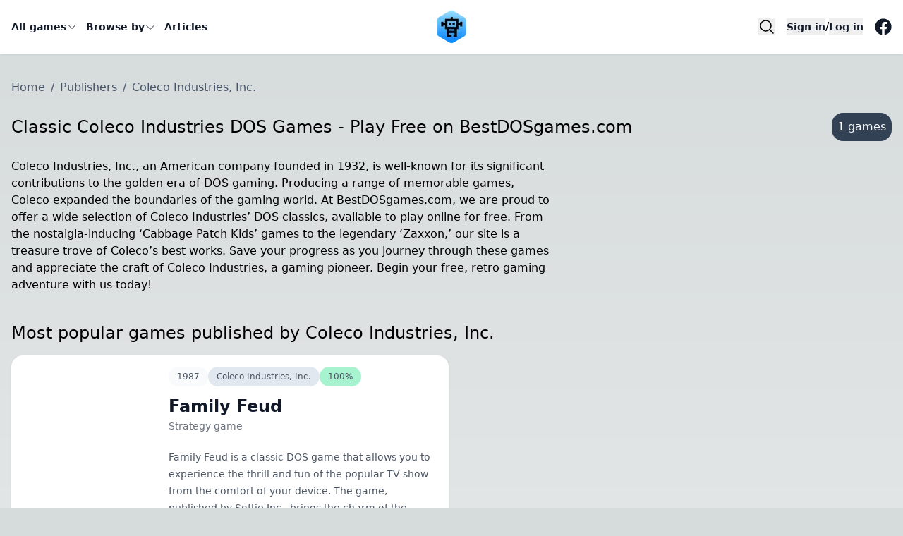

--- FILE ---
content_type: text/html; charset=utf-8
request_url: https://bestdosgames.com/publishers/coleco-industries
body_size: 12968
content:
<!DOCTYPE html><html lang="en"><head><meta charSet="utf-8"/><meta name="viewport" content="width=device-width, initial-scale=1"/><link rel="preload" as="image" imageSrcSet="/_next/image?url=https%3A%2F%2Fbestdosgames.com%2Fprod%2Fuploads%2F2024%2F11%2Flogo_79103aba06.png&amp;w=48&amp;q=75 1x, /_next/image?url=https%3A%2F%2Fbestdosgames.com%2Fprod%2Fuploads%2F2024%2F11%2Flogo_79103aba06.png&amp;w=96&amp;q=75 2x"/><link rel="preload" as="image" imageSrcSet="/_next/image?url=https%3A%2F%2Fbestdosgames.com%2Fprod%2Fuploads%2F2024%2F11%2Ffamily_feud_b22b5225d1.png&amp;w=32&amp;q=75 32w, /_next/image?url=https%3A%2F%2Fbestdosgames.com%2Fprod%2Fuploads%2F2024%2F11%2Ffamily_feud_b22b5225d1.png&amp;w=48&amp;q=75 48w, /_next/image?url=https%3A%2F%2Fbestdosgames.com%2Fprod%2Fuploads%2F2024%2F11%2Ffamily_feud_b22b5225d1.png&amp;w=64&amp;q=75 64w, /_next/image?url=https%3A%2F%2Fbestdosgames.com%2Fprod%2Fuploads%2F2024%2F11%2Ffamily_feud_b22b5225d1.png&amp;w=96&amp;q=75 96w, /_next/image?url=https%3A%2F%2Fbestdosgames.com%2Fprod%2Fuploads%2F2024%2F11%2Ffamily_feud_b22b5225d1.png&amp;w=128&amp;q=75 128w, /_next/image?url=https%3A%2F%2Fbestdosgames.com%2Fprod%2Fuploads%2F2024%2F11%2Ffamily_feud_b22b5225d1.png&amp;w=256&amp;q=75 256w, /_next/image?url=https%3A%2F%2Fbestdosgames.com%2Fprod%2Fuploads%2F2024%2F11%2Ffamily_feud_b22b5225d1.png&amp;w=384&amp;q=75 384w, /_next/image?url=https%3A%2F%2Fbestdosgames.com%2Fprod%2Fuploads%2F2024%2F11%2Ffamily_feud_b22b5225d1.png&amp;w=640&amp;q=75 640w, /_next/image?url=https%3A%2F%2Fbestdosgames.com%2Fprod%2Fuploads%2F2024%2F11%2Ffamily_feud_b22b5225d1.png&amp;w=750&amp;q=75 750w, /_next/image?url=https%3A%2F%2Fbestdosgames.com%2Fprod%2Fuploads%2F2024%2F11%2Ffamily_feud_b22b5225d1.png&amp;w=828&amp;q=75 828w, /_next/image?url=https%3A%2F%2Fbestdosgames.com%2Fprod%2Fuploads%2F2024%2F11%2Ffamily_feud_b22b5225d1.png&amp;w=1080&amp;q=75 1080w, /_next/image?url=https%3A%2F%2Fbestdosgames.com%2Fprod%2Fuploads%2F2024%2F11%2Ffamily_feud_b22b5225d1.png&amp;w=1200&amp;q=75 1200w, /_next/image?url=https%3A%2F%2Fbestdosgames.com%2Fprod%2Fuploads%2F2024%2F11%2Ffamily_feud_b22b5225d1.png&amp;w=1920&amp;q=75 1920w, /_next/image?url=https%3A%2F%2Fbestdosgames.com%2Fprod%2Fuploads%2F2024%2F11%2Ffamily_feud_b22b5225d1.png&amp;w=2048&amp;q=75 2048w, /_next/image?url=https%3A%2F%2Fbestdosgames.com%2Fprod%2Fuploads%2F2024%2F11%2Ffamily_feud_b22b5225d1.png&amp;w=3840&amp;q=75 3840w" imageSizes="(min-width:768px) 210px, (min-width: 640px) 160px, 128px"/><link rel="stylesheet" href="/_next/static/chunks/c76359c82850f520.css" data-precedence="next"/><link rel="preload" as="script" fetchPriority="low" href="/_next/static/chunks/7a0a31b0bb154d05.js"/><script src="/_next/static/chunks/acc0550a62f16a78.js" async=""></script><script src="/_next/static/chunks/3e200bca904262de.js" async=""></script><script src="/_next/static/chunks/249261e921aeebba.js" async=""></script><script src="/_next/static/chunks/5cedbe3d28acc407.js" async=""></script><script src="/_next/static/chunks/turbopack-4cc19d0962180b39.js" async=""></script><script src="/_next/static/chunks/ff1a16fafef87110.js" async=""></script><script src="/_next/static/chunks/7340adf74ff47ec0.js" async=""></script><script src="/_next/static/chunks/67f5c64c83236955.js" async=""></script><script src="/_next/static/chunks/db64dd1638b1df34.js" async=""></script><script src="/_next/static/chunks/b69d6ccd8477c64d.js" async=""></script><script src="/_next/static/chunks/8856dfef5349b124.js" async=""></script><link rel="preload" href="https://www.googletagmanager.com/gtag/js?id=G-5CHTCJ1L1Q" as="script"/><meta name="theme-color" content="#ffffff"/><title>Coleco Industries DOS Games</title><meta name="description" content="Discover and play Coleco Industries&#x27; classic DOS games for free at BestDOSgames.com. Save your game progress and dive into retro gaming today!"/><link rel="manifest" href="/manifest.webmanifest"/><meta name="robots" content="index,follow"/><meta name="google-adsense-account" content="ca-pub-5034094406412239"/><link rel="canonical" href="https://bestdosgames.com/publishers/coleco-industries"/><meta property="og:title" content="Coleco Industries DOS Games"/><meta property="og:description" content="Discover and play Coleco Industries&#x27; classic DOS games for free at BestDOSgames.com. Save your game progress and dive into retro gaming today!"/><meta property="og:url" content="https://bestdosgames.com/publishers/coleco-industries"/><meta property="og:site_name" content="Play best DOS games online"/><meta property="og:image" content="https://bestdosgames.com/prod/uploads/2024/11/logo_79103aba06.png"/><meta property="og:type" content="website"/><meta name="twitter:card" content="summary_large_image"/><meta name="twitter:title" content="Coleco Industries DOS Games"/><meta name="twitter:description" content="Discover and play Coleco Industries&#x27; classic DOS games for free at BestDOSgames.com. Save your game progress and dive into retro gaming today!"/><meta name="twitter:image" content="https://bestdosgames.com/prod/uploads/2024/11/logo_79103aba06.png"/><link rel="icon" href="/favicon.ico?favicon.90e6d2f7.ico" sizes="48x48" type="image/x-icon"/><link rel="apple-touch-icon" href="/apple-icon.png?apple-icon.475b4be7.png" sizes="192x192" type="image/png"/><script src="/_next/static/chunks/a6dad97d9634a72d.js" noModule=""></script></head><body id="main-body" class="min-h-screen"><div hidden=""><!--$--><!--/$--></div><!--$--><script type="application/ld+json">{"@context":"https://schema.org","@type":"Organization","url":"https://bestdosgames.com","logo":"https://bestdosgames.com/prod/uploads/2024/11/logo_79103aba06.png"}</script><header class="header h-top"><div class="h-top-p" aria-label="Global"><div class="flex flex-1"><nav class="header-nav h-top-p-nav"><ul class="h-top-ul"><li class="dropdown-nav h-top-li"><a href="/games" class="h-top-a "><span>All games</span><svg xmlns="http://www.w3.org/2000/svg" fill="none" viewBox="0 0 24 24" stroke-width="1.5" stroke="currentColor" class="h-top-svg"><path stroke-linecap="round" stroke-linejoin="round" d="M19.5 8.25l-7.5 7.5-7.5-7.5"></path></svg></a><ul class="dropdown"><li class="h-top-li-down"><a href="/games" class="h-top-li-a">All games</a></li><li class="h-top-li-down"><a href="https://oregontrail.fun" class="h-top-li-a">Oregon Trail Games</a></li><li class="h-top-li-down"><a href="https://bestdosgames.com/games/sid-meiers-civilization" class="h-top-li-a">Civilization Games</a></li></ul></li><li class="dropdown-nav h-top-li"><a href="#" class="h-top-a !hidden md:!block cursor-default pointer-events-none"><span>Browse by</span><svg xmlns="http://www.w3.org/2000/svg" fill="none" viewBox="0 0 24 24" stroke-width="1.5" stroke="currentColor" class="h-top-svg"><path stroke-linecap="round" stroke-linejoin="round" d="M19.5 8.25l-7.5 7.5-7.5-7.5"></path></svg></a><ul class="dropdown"><li class="h-top-li-down"><a href="/games/popular" class="h-top-li-a">Most popular</a></li><li class="h-top-li-down"><a href="/games/recently" class="h-top-li-a">Recently added</a></li><li class="h-top-li-down"><a href="/games" class="h-top-li-a">Alphabetical</a></li><li class="h-top-li-down"><a href="/categories" class="h-top-li-a">By categories</a></li><li class="h-top-li-down"><a href="/publishers" class="h-top-li-a">By publishers</a></li><li class="h-top-li-down"><a href="/developers" class="h-top-li-a">By developers</a></li><li class="h-top-li-down"><a href="/years" class="h-top-li-a">By release years</a></li></ul></li><li class=" h-top-li"><a href="/blog" class="h-top-a "><span>Articles</span></a></li><li class="h-top-r"><button class="h-top-r-b">Register</button></li></ul></nav><div class="flex md:hidden"><button type="button" class="h-top-r-s"><span class="sr-only">Close<!-- --> main menu</span><svg xmlns="http://www.w3.org/2000/svg" fill="none" viewBox="0 0 24 24" stroke-width="1.5" stroke="currentColor" aria-hidden="true" data-slot="icon" class="h-6 w-6"><path stroke-linecap="round" stroke-linejoin="round" d="M3.75 6.75h16.5M3.75 12h16.5m-16.5 5.25h16.5"></path></svg></button></div></div><a href="/" class="flex flex-1 max-w-xxs"><span class="sr-only">BestDosGames.com</span><div class="h-bot"><img alt="Logo - Best DOS games online" width="48" height="48" decoding="async" data-nimg="1" class="object-contain" style="color:transparent" srcSet="/_next/image?url=https%3A%2F%2Fbestdosgames.com%2Fprod%2Fuploads%2F2024%2F11%2Flogo_79103aba06.png&amp;w=48&amp;q=75 1x, /_next/image?url=https%3A%2F%2Fbestdosgames.com%2Fprod%2Fuploads%2F2024%2F11%2Flogo_79103aba06.png&amp;w=96&amp;q=75 2x" src="/_next/image?url=https%3A%2F%2Fbestdosgames.com%2Fprod%2Fuploads%2F2024%2F11%2Flogo_79103aba06.png&amp;w=96&amp;q=75"/></div></a><div class="h-bot-wr"><button title="Search game" class="mr-4"><svg xmlns="http://www.w3.org/2000/svg" fill="none" viewBox="0 0 24 24" stroke-width="1.5" stroke="currentColor" class="w-6 h-6"><path stroke-linecap="round" stroke-linejoin="round" d="m21 21-5.197-5.197m0 0A7.5 7.5 0 1 0 5.196 5.196a7.5 7.5 0 0 0 10.607 10.607Z"></path></svg></button><button class="h-bot-s">Sign in</button><span class="hidden sm:inline">/</span><button class="h-bot-log">Log in</button><a href="https://www.facebook.com/bestdosgamescom" target="_blank" class="inline-block ml-4 hidden xs:block" title="Keep up to date with BestDosGames.com"><svg class="h-top-social" stroke="currentColor" fill="currentColor" stroke-width="0" viewBox="0 0 512 512" height="1em" width="1em" xmlns="http://www.w3.org/2000/svg"><path d="M504 256C504 119 393 8 256 8S8 119 8 256c0 123.78 90.69 226.38 209.25 245V327.69h-63V256h63v-54.64c0-62.15 37-96.48 93.67-96.48 27.14 0 55.52 4.84 55.52 4.84v61h-31.28c-30.8 0-40.41 19.12-40.41 38.73V256h68.78l-11 71.69h-57.78V501C413.31 482.38 504 379.78 504 256z"></path></svg></a></div></div></header><!--$--><!--$!--><template data-dgst="BAILOUT_TO_CLIENT_SIDE_RENDERING"></template><!--/$--><!--/$--><!--/$--><main id="main-box" class="pt-20 sm:pt-28"><!--$?--><template id="B:0"></template><div class="container mx-auto pb-7"><div class="text-2xl sm:text-4xl font-semibold tracking-tight leadine-5 pb-4 max-w-5xl"><span aria-live="polite" aria-busy="true"><span class="react-loading-skeleton" style="height:2rem">‌</span><br/></span></div><div class="text-justify font-light text-content"><span aria-live="polite" aria-busy="true"><span class="react-loading-skeleton">‌</span><br/><span class="react-loading-skeleton">‌</span><br/></span><div class="max-w-7xl"><span aria-live="polite" aria-busy="true"><span class="react-loading-skeleton">‌</span><br/></span></div><span aria-live="polite" aria-busy="true"><span class="react-loading-skeleton">‌</span><br/><span class="react-loading-skeleton">‌</span><br/></span><div class="max-w-7xl"><span aria-live="polite" aria-busy="true"><span class="react-loading-skeleton">‌</span><br/></span></div></div></div><div class="container mx-auto mb-8"><div role="list" class="space-y-3 xl:grid xl:grid-cols-2 xl:gap-2 xl:space-y-0"><div class="overflow-hidden rounded-2xl px-4 py-4"><span aria-live="polite" aria-busy="true"><span class="react-loading-skeleton" style="height:20rem">‌</span><br/></span></div><div class="overflow-hidden rounded-2xl px-4 py-4"><span aria-live="polite" aria-busy="true"><span class="react-loading-skeleton" style="height:20rem">‌</span><br/></span></div><div class="overflow-hidden rounded-2xl px-4 py-4"><span aria-live="polite" aria-busy="true"><span class="react-loading-skeleton" style="height:20rem">‌</span><br/></span></div><div class="overflow-hidden rounded-2xl px-4 py-4"><span aria-live="polite" aria-busy="true"><span class="react-loading-skeleton" style="height:20rem">‌</span><br/></span></div></div></div><div class="container mx-auto"><div class="mb-4 w-full"><span aria-live="polite" aria-busy="true"><span class="react-loading-skeleton" style="height:2rem">‌</span><br/></span></div><div role="list" class="grid grid-cols-1 sm:grid-cols-2 lg:grid-cols-3 xl:grid-cols-4 2xl:grid-cols-5 gap-4 mb-4"><div class="h-full"><span aria-live="polite" aria-busy="true"><span class="react-loading-skeleton" style="height:25rem">‌</span><br/></span></div><div class="h-full"><span aria-live="polite" aria-busy="true"><span class="react-loading-skeleton" style="height:25rem">‌</span><br/></span></div><div class="h-full"><span aria-live="polite" aria-busy="true"><span class="react-loading-skeleton" style="height:25rem">‌</span><br/></span></div><div class="h-full"><span aria-live="polite" aria-busy="true"><span class="react-loading-skeleton" style="height:25rem">‌</span><br/></span></div><div class="h-full"><span aria-live="polite" aria-busy="true"><span class="react-loading-skeleton" style="height:25rem">‌</span><br/></span></div></div></div><div class="container mx-auto"><div class="mb-4 w-full"><span aria-live="polite" aria-busy="true"><span class="react-loading-skeleton" style="height:2rem">‌</span><br/></span></div><div role="list" class="grid grid-cols-1 sm:grid-cols-2 lg:grid-cols-3 xl:grid-cols-4 2xl:grid-cols-5 gap-4 mb-4"><div class="h-full"><span aria-live="polite" aria-busy="true"><span class="react-loading-skeleton" style="height:25rem">‌</span><br/></span></div><div class="h-full"><span aria-live="polite" aria-busy="true"><span class="react-loading-skeleton" style="height:25rem">‌</span><br/></span></div><div class="h-full"><span aria-live="polite" aria-busy="true"><span class="react-loading-skeleton" style="height:25rem">‌</span><br/></span></div><div class="h-full"><span aria-live="polite" aria-busy="true"><span class="react-loading-skeleton" style="height:25rem">‌</span><br/></span></div><div class="h-full"><span aria-live="polite" aria-busy="true"><span class="react-loading-skeleton" style="height:25rem">‌</span><br/></span></div></div></div><div class="container mx-auto"><div class="mb-4 w-full"><span aria-live="polite" aria-busy="true"><span class="react-loading-skeleton" style="height:2rem">‌</span><br/></span></div><div role="list" class="grid grid-cols-1 sm:grid-cols-2 lg:grid-cols-3 xl:grid-cols-4 2xl:grid-cols-5 gap-4 mb-4"><div class="h-full"><span aria-live="polite" aria-busy="true"><span class="react-loading-skeleton" style="height:25rem">‌</span><br/></span></div><div class="h-full"><span aria-live="polite" aria-busy="true"><span class="react-loading-skeleton" style="height:25rem">‌</span><br/></span></div><div class="h-full"><span aria-live="polite" aria-busy="true"><span class="react-loading-skeleton" style="height:25rem">‌</span><br/></span></div><div class="h-full"><span aria-live="polite" aria-busy="true"><span class="react-loading-skeleton" style="height:25rem">‌</span><br/></span></div><div class="h-full"><span aria-live="polite" aria-busy="true"><span class="react-loading-skeleton" style="height:25rem">‌</span><br/></span></div></div></div><!--/$--></main><!--$?--><template id="B:1"></template><footer class="bg-gray-900" aria-labelledby="footer-heading"><div class="mx-auto max-w-7xl px-6 pb-8 pt-16 sm:pt-24 lg:px-8 lg:pt-32"><div class="md:grid md:grid-cols-4 md:gap-8 lg:gap-12"><div class="space-y-8 md:grid-cols-2 md:col-start-1 md:col-span-2"><div class="h-32 w-full max-w-xs  mx-auto relative"><span aria-live="polite" aria-busy="true"><span class="react-loading-skeleton" style="height:8rem;--base-color:#0b1019;--highlight-color:#000">‌</span><br/></span></div><div class="text-content text-sm leading-6 text-gray-300 text-center md:text-justify"><span aria-live="polite" aria-busy="true"><span class="react-loading-skeleton" style="height:3rem;--base-color:#0b1019;--highlight-color:#000">‌</span><br/></span></div></div><div class="mt-16 grid grid-cols-2 md:col-start-3 md:col-span-2 gap-8 md:mt-0"><div class="text-center md:text-left"><div class="text-sm font-semibold leading-6 text-white"><span aria-live="polite" aria-busy="true"><span class="react-loading-skeleton" style="height:1.2rem;--base-color:#0b1019;--highlight-color:#000">‌</span><br/></span></div><ul role="list" class="mt-6 space-y-4"><span aria-live="polite" aria-busy="true"><span class="react-loading-skeleton" style="height:1rem;--base-color:#0b1019;--highlight-color:#000">‌</span><br/><span class="react-loading-skeleton" style="height:1rem;--base-color:#0b1019;--highlight-color:#000">‌</span><br/><span class="react-loading-skeleton" style="height:1rem;--base-color:#0b1019;--highlight-color:#000">‌</span><br/><span class="react-loading-skeleton" style="height:1rem;--base-color:#0b1019;--highlight-color:#000">‌</span><br/><span class="react-loading-skeleton" style="height:1rem;--base-color:#0b1019;--highlight-color:#000">‌</span><br/></span></ul></div><div class="text-center md:text-left"><div class="text-sm font-semibold leading-6 text-white"><span aria-live="polite" aria-busy="true"><span class="react-loading-skeleton" style="height:1.2rem;--base-color:#0b1019;--highlight-color:#000">‌</span><br/></span></div><ul role="list" class="mt-6 space-y-4"><span aria-live="polite" aria-busy="true"><span class="react-loading-skeleton" style="height:1rem;--base-color:#0b1019;--highlight-color:#000">‌</span><br/><span class="react-loading-skeleton" style="height:1rem;--base-color:#0b1019;--highlight-color:#000">‌</span><br/><span class="react-loading-skeleton" style="height:1rem;--base-color:#0b1019;--highlight-color:#000">‌</span><br/><span class="react-loading-skeleton" style="height:1rem;--base-color:#0b1019;--highlight-color:#000">‌</span><br/><span class="react-loading-skeleton" style="height:1rem;--base-color:#0b1019;--highlight-color:#000">‌</span><br/></span></ul></div></div></div></div></footer><!--/$--><script>requestAnimationFrame(function(){$RT=performance.now()});</script><script src="/_next/static/chunks/7a0a31b0bb154d05.js" id="_R_" async=""></script><div hidden id="S:0"><!--$--><!--$?--><template id="B:2"></template><div class="container mx-auto px-4 pb-4"><div class="part"><span aria-live="polite" aria-busy="true"><span class="react-loading-skeleton" style="width:300px;height:1.5rem">‌</span><br/></span></div></div><section class="container mx-auto pb-4 px-4"><header><div class="flex items-center justify-between gap-2 w-full pb-4"><span class="flex-1" aria-live="polite" aria-busy="true"><span class="react-loading-skeleton" style="width:100%;height:2rem">‌</span><br/></span></div><div class="text-content mb-8 max-w-3xl"><span aria-live="polite" aria-busy="true"><span class="react-loading-skeleton">‌</span><br/><span class="react-loading-skeleton">‌</span><br/><span class="react-loading-skeleton">‌</span><br/></span></div></header><ul class="flex flex-wrap"><li class="basis-1/2 p-2 md:basis-1/3 xl:basis-1/4"><div class="flex flex-col font-normal w-full"><span aria-live="polite" aria-busy="true"><span class="react-loading-skeleton" style="height:25rem">‌</span><br/></span></div></li><li class="basis-1/2 p-2 md:basis-1/3 xl:basis-1/4"><div class="flex flex-col font-normal w-full"><span aria-live="polite" aria-busy="true"><span class="react-loading-skeleton" style="height:25rem">‌</span><br/></span></div></li><li class="basis-1/2 p-2 md:basis-1/3 xl:basis-1/4"><div class="flex flex-col font-normal w-full"><span aria-live="polite" aria-busy="true"><span class="react-loading-skeleton" style="height:25rem">‌</span><br/></span></div></li><li class="basis-1/2 p-2 md:basis-1/3 xl:basis-1/4"><div class="flex flex-col font-normal w-full"><span aria-live="polite" aria-busy="true"><span class="react-loading-skeleton" style="height:25rem">‌</span><br/></span></div></li></ul></section><!--/$--><!--/$--></div><script>$RB=[];$RV=function(a){$RT=performance.now();for(var b=0;b<a.length;b+=2){var c=a[b],e=a[b+1];null!==e.parentNode&&e.parentNode.removeChild(e);var f=c.parentNode;if(f){var g=c.previousSibling,h=0;do{if(c&&8===c.nodeType){var d=c.data;if("/$"===d||"/&"===d)if(0===h)break;else h--;else"$"!==d&&"$?"!==d&&"$~"!==d&&"$!"!==d&&"&"!==d||h++}d=c.nextSibling;f.removeChild(c);c=d}while(c);for(;e.firstChild;)f.insertBefore(e.firstChild,c);g.data="$";g._reactRetry&&requestAnimationFrame(g._reactRetry)}}a.length=0};
$RC=function(a,b){if(b=document.getElementById(b))(a=document.getElementById(a))?(a.previousSibling.data="$~",$RB.push(a,b),2===$RB.length&&("number"!==typeof $RT?requestAnimationFrame($RV.bind(null,$RB)):(a=performance.now(),setTimeout($RV.bind(null,$RB),2300>a&&2E3<a?2300-a:$RT+300-a)))):b.parentNode.removeChild(b)};$RC("B:0","S:0")</script><div hidden id="S:1"><footer class="foot" aria-labelledby="footer-heading"><div class="foot-wr"><div class="foot-wr-wr"><div class="foot-part"><div class="foot-logo"><img alt="BestDosGames.com" loading="lazy" width="128" height="128" decoding="async" data-nimg="1" class="object-contain" style="color:transparent" srcSet="/_next/image?url=https%3A%2F%2Fbestdosgames.com%2Fprod%2Fuploads%2F2024%2F11%2Flogo_79103aba06.png&amp;w=128&amp;q=75 1x, /_next/image?url=https%3A%2F%2Fbestdosgames.com%2Fprod%2Fuploads%2F2024%2F11%2Flogo_79103aba06.png&amp;w=256&amp;q=75 2x" src="/_next/image?url=https%3A%2F%2Fbestdosgames.com%2Fprod%2Fuploads%2F2024%2F11%2Flogo_79103aba06.png&amp;w=256&amp;q=75"/></div><div class="text-content foot-wrapp"><div><p>Welcome to <strong>BestDOSGames.com</strong> &#8211; your leading resource for revisiting the classics of <strong>DOS entertainment</strong>.</p>
<p>With a fondness for the golden age of digital fun, we offer a broad array of <strong>top DOS experiences</strong> available for <strong>online play</strong>. We are a community, deeply rooted in a love for retro amusements, offering access to the classics for like-minded enthusiasts around the globe.</p>
<p>We respect and uphold all copyrights, reminding visitors that all titles featured on the site remain the explicit property of their original creators. <strong>All rights belong to these creators</strong>.</p>
<p>Immerse yourself in the nostalgia and enjoy your visit at <strong>BestDOSGames.com</strong>!</p>
</div></div></div><div class="foot-menus"><div class="foot-link"><div class="foot-title">Explore</div><ul role="list" class="mt-6 space-y-4"><li><a class="foot-l" href="/games">All games</a></li><li><a class="foot-l" href="/games/popular">Most popular</a></li><li><a class="foot-l" href="/games/recently">Most recent</a></li><li><a class="foot-l" href="/categories">Categories</a></li><li><a class="foot-l" href="/years">Release years</a></li><li><a class="foot-l" href="/publishers">Publishers</a></li><li><a class="foot-l" href="/developers">Developers</a></li></ul></div><div class="foot-link"><div class="foot-title">Help</div><ul role="list" class="mt-6 space-y-4"><li><a class="foot-l" href="/">Home</a></li><li><a class="foot-l" href="/faq">FAQ</a></li><li><a class="foot-l" href="/contact">Contact</a></li><li><a class="foot-l" href="/dcma">DMCA Compliance</a></li><li><a class="foot-l" href="/privacy-policy">Privacy policy</a></li><li><a class="foot-l" href="/legal">Legal</a></li></ul><div class="pt-14"><a href="https://www.facebook.com/bestdosgamescom" target="_blank" class="foot-k-l" title="Keep up to date with BestDosGames.com"><svg class="foot-k-svg" stroke="currentColor" fill="currentColor" stroke-width="0" viewBox="0 0 512 512" height="1em" width="1em" xmlns="http://www.w3.org/2000/svg"><path d="M504 256C504 119 393 8 256 8S8 119 8 256c0 123.78 90.69 226.38 209.25 245V327.69h-63V256h63v-54.64c0-62.15 37-96.48 93.67-96.48 27.14 0 55.52 4.84 55.52 4.84v61h-31.28c-30.8 0-40.41 19.12-40.41 38.73V256h68.78l-11 71.69h-57.78V501C413.31 482.38 504 379.78 504 256z"></path></svg></a></div></div></div></div><div class="foot-d"><p><a href="https://www.playwire.com/contact-direct-sales" rel="noopener"><img alt="Ads-Powered-by-playwire-2021-standalone-small-white-300px" loading="lazy" width="200" height="56" decoding="async" data-nimg="1" class="foot-dl" style="color:transparent" srcSet="/_next/image?url=%2Fplaywire.webp&amp;w=256&amp;q=75 1x, /_next/image?url=%2Fplaywire.webp&amp;w=640&amp;q=75 2x" src="/_next/image?url=%2Fplaywire.webp&amp;w=640&amp;q=75"/></a></p><p class="foot-add"><a href="https://www.playwire.com/contact-direct-sales" rel="noopener" target="_blank">Advertise on this site.</a></p></div><div class="foot-fo"><p class="foot-fo-t">© 2023 ... for everyone who loves DOS games ... :)</p></div></div></footer></div><script>$RC("B:1","S:1")</script><div hidden id="S:2"><script type="application/ld+json">{"@context":"https://schema.org","@type":"BreadcrumbList","itemListElement":[{"@type":"ListItem","position":1,"item":"https://bestdosgames.com","name":"Home"},{"@type":"ListItem","position":1,"item":"https://bestdosgames.com/publishers","name":"Publishers"},{"@type":"ListItem","position":3,"name":"Coleco Industries, Inc."}]}</script><div class="container mx-auto px-4 pb-4"><div class="part"><nav aria-label="breadcrumbs" class="text-slate-600"><p><a class="pr-2" href="/">Home</a><span class="separator">/</span><a class="px-2 xyz" href="/publishers">Publishers</a><span class="separator">/</span><span class="px-2">Coleco Industries, Inc.</span></p></nav></div></div><section class="container mx-auto pb-4 px-4"><header><div class="cat-w"><h1 class="text-2xl font-light">Classic Coleco Industries DOS Games - Play Free on BestDOSgames.com</h1><p class="g-badge">1<!-- --> games</p></div><div class="text-content mb-8 max-w-3xl"><p>Coleco Industries, Inc., an American company founded in 1932, is well-known for its significant contributions to the golden era of DOS gaming. Producing a range of memorable games, Coleco expanded the boundaries of the gaming world. At BestDOSgames.com, we are proud to offer a wide selection of Coleco Industries&#8217; DOS classics, available to play online for free. From the nostalgia-inducing &#8216;Cabbage Patch Kids&#8217; games to the legendary &#8216;Zaxxon,&#8217; our site is a treasure trove of Coleco&#8217;s best works. Save your progress as you journey through these games and appreciate the craft of Coleco Industries, a gaming pioneer. Begin your free, retro gaming adventure with us today!</p>
</div></header><section class="container mx-auto "><header class="ogl"><h2 class="text-2xl font-light">Most popular games published by Coleco Industries, Inc.</h2></header><section class="container mx-auto mb-8"><ul role="list" class="space-y-3 xl:grid xl:grid-cols-2 xl:gap-2 xl:space-y-0"><li class="overflow-hidden rounded-2xl bg-white px-4 py-4 transition-shadow shadow hover:shadow-md"><article class="relative isolate flex flex-col gap-8 sm:flex-row"><div class="relative aspect-square m-auto w-32 sm:w-64 md:w-80 sm:h-full cursor-pointer"><img alt="Family Feud" title="Family Feud" decoding="async" data-nimg="fill" class="absolute inset-0 h-full w-full rounded-2xl bg-gray-50 object-cover" style="position:absolute;height:100%;width:100%;left:0;top:0;right:0;bottom:0;color:transparent;background-size:cover;background-position:50% 50%;background-repeat:no-repeat;background-image:url(&quot;data:image/svg+xml;charset=utf-8,%3Csvg xmlns=&#x27;http://www.w3.org/2000/svg&#x27; %3E%3Cfilter id=&#x27;b&#x27; color-interpolation-filters=&#x27;sRGB&#x27;%3E%3CfeGaussianBlur stdDeviation=&#x27;20&#x27;/%3E%3CfeColorMatrix values=&#x27;1 0 0 0 0 0 1 0 0 0 0 0 1 0 0 0 0 0 100 -1&#x27; result=&#x27;s&#x27;/%3E%3CfeFlood x=&#x27;0&#x27; y=&#x27;0&#x27; width=&#x27;100%25&#x27; height=&#x27;100%25&#x27;/%3E%3CfeComposite operator=&#x27;out&#x27; in=&#x27;s&#x27;/%3E%3CfeComposite in2=&#x27;SourceGraphic&#x27;/%3E%3CfeGaussianBlur stdDeviation=&#x27;20&#x27;/%3E%3C/filter%3E%3Cimage width=&#x27;100%25&#x27; height=&#x27;100%25&#x27; x=&#x27;0&#x27; y=&#x27;0&#x27; preserveAspectRatio=&#x27;none&#x27; style=&#x27;filter: url(%23b);&#x27; href=&#x27;[data-uri]&#x27;/%3E%3C/svg%3E&quot;)" sizes="(min-width:768px) 210px, (min-width: 640px) 160px, 128px" srcSet="/_next/image?url=https%3A%2F%2Fbestdosgames.com%2Fprod%2Fuploads%2F2024%2F11%2Ffamily_feud_b22b5225d1.png&amp;w=32&amp;q=75 32w, /_next/image?url=https%3A%2F%2Fbestdosgames.com%2Fprod%2Fuploads%2F2024%2F11%2Ffamily_feud_b22b5225d1.png&amp;w=48&amp;q=75 48w, /_next/image?url=https%3A%2F%2Fbestdosgames.com%2Fprod%2Fuploads%2F2024%2F11%2Ffamily_feud_b22b5225d1.png&amp;w=64&amp;q=75 64w, /_next/image?url=https%3A%2F%2Fbestdosgames.com%2Fprod%2Fuploads%2F2024%2F11%2Ffamily_feud_b22b5225d1.png&amp;w=96&amp;q=75 96w, /_next/image?url=https%3A%2F%2Fbestdosgames.com%2Fprod%2Fuploads%2F2024%2F11%2Ffamily_feud_b22b5225d1.png&amp;w=128&amp;q=75 128w, /_next/image?url=https%3A%2F%2Fbestdosgames.com%2Fprod%2Fuploads%2F2024%2F11%2Ffamily_feud_b22b5225d1.png&amp;w=256&amp;q=75 256w, /_next/image?url=https%3A%2F%2Fbestdosgames.com%2Fprod%2Fuploads%2F2024%2F11%2Ffamily_feud_b22b5225d1.png&amp;w=384&amp;q=75 384w, /_next/image?url=https%3A%2F%2Fbestdosgames.com%2Fprod%2Fuploads%2F2024%2F11%2Ffamily_feud_b22b5225d1.png&amp;w=640&amp;q=75 640w, /_next/image?url=https%3A%2F%2Fbestdosgames.com%2Fprod%2Fuploads%2F2024%2F11%2Ffamily_feud_b22b5225d1.png&amp;w=750&amp;q=75 750w, /_next/image?url=https%3A%2F%2Fbestdosgames.com%2Fprod%2Fuploads%2F2024%2F11%2Ffamily_feud_b22b5225d1.png&amp;w=828&amp;q=75 828w, /_next/image?url=https%3A%2F%2Fbestdosgames.com%2Fprod%2Fuploads%2F2024%2F11%2Ffamily_feud_b22b5225d1.png&amp;w=1080&amp;q=75 1080w, /_next/image?url=https%3A%2F%2Fbestdosgames.com%2Fprod%2Fuploads%2F2024%2F11%2Ffamily_feud_b22b5225d1.png&amp;w=1200&amp;q=75 1200w, /_next/image?url=https%3A%2F%2Fbestdosgames.com%2Fprod%2Fuploads%2F2024%2F11%2Ffamily_feud_b22b5225d1.png&amp;w=1920&amp;q=75 1920w, /_next/image?url=https%3A%2F%2Fbestdosgames.com%2Fprod%2Fuploads%2F2024%2F11%2Ffamily_feud_b22b5225d1.png&amp;w=2048&amp;q=75 2048w, /_next/image?url=https%3A%2F%2Fbestdosgames.com%2Fprod%2Fuploads%2F2024%2F11%2Ffamily_feud_b22b5225d1.png&amp;w=3840&amp;q=75 3840w" src="/_next/image?url=https%3A%2F%2Fbestdosgames.com%2Fprod%2Fuploads%2F2024%2F11%2Ffamily_feud_b22b5225d1.png&amp;w=3840&amp;q=75"/><div class="absolute inset-0 rounded-2xl ring-1 ring-inset ring-gray-900/10"></div></div><div class="w-full flex flex-col"><header class="flex items-center gap-x-4 text-xs"><a title="Release year 1987" class="relative z-10 rounded-full bg-gray-50 px-3 py-1.5 font-medium text-gray-600 hover:bg-gray-100" href="/years/1987">1987</a><a title="Publisher Coleco Industries, Inc." class="relative z-10 rounded-full transition bg-slate-200 px-3 py-1.5 font-medium text-gray-600 hover:bg-slate-300" href="/publishers/coleco-industries">Coleco Industries, Inc.</a><div class="flex items-center justify-start gap-1"><div class="relative rounded-2xl bg-emerald-200 px-3 py-1.5 font-medium text-gray-600">100%</div></div></header><div class="group"><h3 class="mt-3 text-2xl font-semibold transition text-gray-900 hover:text-gray-400"><a href="/games/family-feud">Family Feud</a></h3><a title="Category Strategy" class="relative z-10 transition font-light text-sm text-gray-500 hover:text-black" href="/categories/strategy">Strategy<!-- --> game</a><p class="mt-5 text-sm leading-6 text-gray-600"><span>Family Feud is a classic DOS game that allows you to experience the thrill and fun of the popular TV show from the comfort of your device. The game, published by Softie Inc., brings the charm of the original show, with the ai...</span></p></div><footer class="mt-4 w-full flex flex-grow justify-end items-end"><div class="flex w-full justify-between md:justify-end gap-4 items-center border-t border-gray-900/5 pt-4"><a class="block text-sm font-medium bb-animate" href="/games/family-feud">View detail</a><a class="block border border-gray-900 transition hover:bg-gray-900 hover:text-white text-gray-900 font-bold py-1 px-6 rounded-full" href="/games/family-feud">Play</a></div></footer></div></article></li></ul></section><header class="ogl"><h2 class="text-2xl font-light">List of games published by Coleco Industries, Inc.</h2></header><div class="ogl-lt"><article class="game-detail"><div class="game-i"><img alt="Family Feud cover image" title="Family Feud cover image" loading="lazy" decoding="async" data-nimg="fill" class="game-img" style="position:absolute;height:100%;width:100%;left:0;top:0;right:0;bottom:0;color:transparent;background-size:cover;background-position:50% 50%;background-repeat:no-repeat;background-image:url(&quot;data:image/svg+xml;charset=utf-8,%3Csvg xmlns=&#x27;http://www.w3.org/2000/svg&#x27; %3E%3Cfilter id=&#x27;b&#x27; color-interpolation-filters=&#x27;sRGB&#x27;%3E%3CfeGaussianBlur stdDeviation=&#x27;20&#x27;/%3E%3CfeColorMatrix values=&#x27;1 0 0 0 0 0 1 0 0 0 0 0 1 0 0 0 0 0 100 -1&#x27; result=&#x27;s&#x27;/%3E%3CfeFlood x=&#x27;0&#x27; y=&#x27;0&#x27; width=&#x27;100%25&#x27; height=&#x27;100%25&#x27;/%3E%3CfeComposite operator=&#x27;out&#x27; in=&#x27;s&#x27;/%3E%3CfeComposite in2=&#x27;SourceGraphic&#x27;/%3E%3CfeGaussianBlur stdDeviation=&#x27;20&#x27;/%3E%3C/filter%3E%3Cimage width=&#x27;100%25&#x27; height=&#x27;100%25&#x27; x=&#x27;0&#x27; y=&#x27;0&#x27; preserveAspectRatio=&#x27;none&#x27; style=&#x27;filter: url(%23b);&#x27; href=&#x27;[data-uri]&#x27;/%3E%3C/svg%3E&quot;)" sizes="(min-width:1120px) 256px, (min-width:768px) 202px, (min-width: 640px) 264px, 142px" srcSet="/_next/image?url=https%3A%2F%2Fbestdosgames.com%2Fprod%2Fuploads%2F2024%2F11%2Ffamily_feud_b22b5225d1.png&amp;w=32&amp;q=75 32w, /_next/image?url=https%3A%2F%2Fbestdosgames.com%2Fprod%2Fuploads%2F2024%2F11%2Ffamily_feud_b22b5225d1.png&amp;w=48&amp;q=75 48w, /_next/image?url=https%3A%2F%2Fbestdosgames.com%2Fprod%2Fuploads%2F2024%2F11%2Ffamily_feud_b22b5225d1.png&amp;w=64&amp;q=75 64w, /_next/image?url=https%3A%2F%2Fbestdosgames.com%2Fprod%2Fuploads%2F2024%2F11%2Ffamily_feud_b22b5225d1.png&amp;w=96&amp;q=75 96w, /_next/image?url=https%3A%2F%2Fbestdosgames.com%2Fprod%2Fuploads%2F2024%2F11%2Ffamily_feud_b22b5225d1.png&amp;w=128&amp;q=75 128w, /_next/image?url=https%3A%2F%2Fbestdosgames.com%2Fprod%2Fuploads%2F2024%2F11%2Ffamily_feud_b22b5225d1.png&amp;w=256&amp;q=75 256w, /_next/image?url=https%3A%2F%2Fbestdosgames.com%2Fprod%2Fuploads%2F2024%2F11%2Ffamily_feud_b22b5225d1.png&amp;w=384&amp;q=75 384w, /_next/image?url=https%3A%2F%2Fbestdosgames.com%2Fprod%2Fuploads%2F2024%2F11%2Ffamily_feud_b22b5225d1.png&amp;w=640&amp;q=75 640w, /_next/image?url=https%3A%2F%2Fbestdosgames.com%2Fprod%2Fuploads%2F2024%2F11%2Ffamily_feud_b22b5225d1.png&amp;w=750&amp;q=75 750w, /_next/image?url=https%3A%2F%2Fbestdosgames.com%2Fprod%2Fuploads%2F2024%2F11%2Ffamily_feud_b22b5225d1.png&amp;w=828&amp;q=75 828w, /_next/image?url=https%3A%2F%2Fbestdosgames.com%2Fprod%2Fuploads%2F2024%2F11%2Ffamily_feud_b22b5225d1.png&amp;w=1080&amp;q=75 1080w, /_next/image?url=https%3A%2F%2Fbestdosgames.com%2Fprod%2Fuploads%2F2024%2F11%2Ffamily_feud_b22b5225d1.png&amp;w=1200&amp;q=75 1200w, /_next/image?url=https%3A%2F%2Fbestdosgames.com%2Fprod%2Fuploads%2F2024%2F11%2Ffamily_feud_b22b5225d1.png&amp;w=1920&amp;q=75 1920w, /_next/image?url=https%3A%2F%2Fbestdosgames.com%2Fprod%2Fuploads%2F2024%2F11%2Ffamily_feud_b22b5225d1.png&amp;w=2048&amp;q=75 2048w, /_next/image?url=https%3A%2F%2Fbestdosgames.com%2Fprod%2Fuploads%2F2024%2F11%2Ffamily_feud_b22b5225d1.png&amp;w=3840&amp;q=75 3840w" src="/_next/image?url=https%3A%2F%2Fbestdosgames.com%2Fprod%2Fuploads%2F2024%2F11%2Ffamily_feud_b22b5225d1.png&amp;w=3840&amp;q=75"/><div class="game-r"></div></div><div class="game-c"><header><h3 class="game-h"><a href="/games/family-feud">Family Feud</a></h3><a title="Category Strategy" class="game-ca" href="/categories/strategy">Strategy</a></header><footer class="game-f"><a class="game-d bb-animate" href="/games/family-feud">View detail</a><a class="game-p" href="/games/family-feud">Play</a></footer></div></article></div></section><footer></footer></section><section class="container mx-auto pb-8 px-4"><header><h3 class="text-2xl font-light mb-4">Other publishers you might like</h3></header><ul role="list" class="grid grid-cols-2 gap-2"><li class=""><article class="cat-more"><header><a class="cat-more-link" href="/publishers/gremlin-interactive-limited"><h4>Gremlin Interactive Limited</h4></a></header><div><small>(<!-- -->11<!-- --> games)</small><div class="content"><div>Gremlin Interactive Limited stands as a legendary name in the realm of video gaming, renowned for its innovative and engaging DOS games that captured the hearts of gamers worldwide. Originating from the United Kingdom, Gremlin Interactive carved a niche for itself with iconic titles such as &#8216;Zool&#8217;, a platformer that introduced players t…</div></div></div><footer><a class="game-p" href="/publishers/gremlin-interactive-limited">View detail</a></footer></article></li><li class=""><article class="cat-more"><header><a class="cat-more-link" href="/publishers/load-n-go-software"><h4>Load&#x27;N&#x27;Go Software</h4></a></header><div><small>(<!-- -->1<!-- --> games)</small><div class="content"><div>Load&#8217;N&#8217;Go Software is a real name in the history of DOS gaming, having published influential titles during the mid-1980s. Their releases, including celebrated games like Spider-Man, The Hulk, and Questprobe: Featuring Human Torch and the Thing, showcased creative innovation and engaging gameplay that captivated gamers then and continue …</div></div></div><footer><a class="game-p" href="/publishers/load-n-go-software">View detail</a></footer></article></li><li class=""><article class="cat-more"><header><a class="cat-more-link" href="/publishers/eidos-interactive-limited"><h4>Eidos Interactive Limited</h4></a></header><div><small>(<!-- -->3<!-- --> games)</small><div class="content"><div>Eidos Interactive Limited is a game development company synonymous with high-quality and groundbreaking DOS games. Since its establishment in 1990, Eidos has been a household name in the gaming industry, launching a plethora of memorable DOS titles.
From groundbreaking action-adventure games to immersive role-playing experiences, Eidos Interactive …</div></div></div><footer><a class="game-p" href="/publishers/eidos-interactive-limited">View detail</a></footer></article></li><li class=""><article class="cat-more"><header><a class="cat-more-link" href="/publishers/macplay"><h4>MacPlay</h4></a></header><div><small>(<!-- -->2<!-- --> games)</small><div class="content"><div>MacPlay was a seminal force in the world of DOS gaming, recognized for their unforgettable contributions to the genre. Through the years, they&#8217;ve delivered an array of captivating titles that shaped the DOS gaming landscape, resonating with gamers globally. On our site, bestDOSgames, we&#8217;re honoring their legacy by offering you the chanc…</div></div></div><footer><a class="game-p" href="/publishers/macplay">View detail</a></footer></article></li></ul></section><!--$--><!--/$--></div><script>$RC("B:2","S:2")</script><script>(self.__next_f=self.__next_f||[]).push([0])</script><script>self.__next_f.push([1,"1:\"$Sreact.fragment\"\n3:I[39756,[\"/_next/static/chunks/ff1a16fafef87110.js\",\"/_next/static/chunks/7340adf74ff47ec0.js\"],\"default\"]\n4:I[37457,[\"/_next/static/chunks/ff1a16fafef87110.js\",\"/_next/static/chunks/7340adf74ff47ec0.js\"],\"default\"]\n6:I[97367,[\"/_next/static/chunks/ff1a16fafef87110.js\",\"/_next/static/chunks/7340adf74ff47ec0.js\"],\"OutletBoundary\"]\n7:\"$Sreact.suspense\"\n9:I[96924,[\"/_next/static/chunks/67f5c64c83236955.js\",\"/_next/static/chunks/db64dd1638b1df34.js\"],\"default\"]\n12:I[63491,[\"/_next/static/chunks/b69d6ccd8477c64d.js\"],\"default\"]\n:HL[\"/_next/static/chunks/c76359c82850f520.css\",\"style\"]\n"])</script><script>self.__next_f.push([1,"0:{\"P\":null,\"b\":\"PIWb-Mr7ks_gutTO4Uk2R\",\"c\":[\"\",\"publishers\",\"coleco-industries?_rsc=13ih5\"],\"q\":\"\",\"i\":false,\"f\":[[[\"\",{\"children\":[\"publishers\",{\"children\":[[\"slug\",\"coleco-industries\",\"d\"],{\"children\":[\"__PAGE__\",{}]}]}]},\"$undefined\",\"$undefined\",true],[[\"$\",\"$1\",\"c\",{\"children\":[[[\"$\",\"link\",\"0\",{\"rel\":\"stylesheet\",\"href\":\"/_next/static/chunks/c76359c82850f520.css\",\"precedence\":\"next\",\"crossOrigin\":\"$undefined\",\"nonce\":\"$undefined\"}],[\"$\",\"script\",\"script-0\",{\"src\":\"/_next/static/chunks/67f5c64c83236955.js\",\"async\":true,\"nonce\":\"$undefined\"}],[\"$\",\"script\",\"script-1\",{\"src\":\"/_next/static/chunks/db64dd1638b1df34.js\",\"async\":true,\"nonce\":\"$undefined\"}]],\"$L2\"]}],{\"children\":[[\"$\",\"$1\",\"c\",{\"children\":[null,[\"$\",\"$L3\",null,{\"parallelRouterKey\":\"children\",\"error\":\"$undefined\",\"errorStyles\":\"$undefined\",\"errorScripts\":\"$undefined\",\"template\":[\"$\",\"$L4\",null,{}],\"templateStyles\":\"$undefined\",\"templateScripts\":\"$undefined\",\"notFound\":\"$undefined\",\"forbidden\":\"$undefined\",\"unauthorized\":\"$undefined\"}]]}],{\"children\":[[\"$\",\"$1\",\"c\",{\"children\":[null,[\"$\",\"$L3\",null,{\"parallelRouterKey\":\"children\",\"error\":\"$undefined\",\"errorStyles\":\"$undefined\",\"errorScripts\":\"$undefined\",\"template\":[\"$\",\"$L4\",null,{}],\"templateStyles\":\"$undefined\",\"templateScripts\":\"$undefined\",\"notFound\":\"$undefined\",\"forbidden\":\"$undefined\",\"unauthorized\":\"$undefined\"}]]}],{\"children\":[[\"$\",\"$1\",\"c\",{\"children\":[\"$L5\",[[\"$\",\"script\",\"script-0\",{\"src\":\"/_next/static/chunks/8856dfef5349b124.js\",\"async\":true,\"nonce\":\"$undefined\"}]],[\"$\",\"$L6\",null,{\"children\":[\"$\",\"$7\",null,{\"name\":\"Next.MetadataOutlet\",\"children\":\"$@8\"}]}]]}],{},null,false,false]},[[\"$\",\"$1\",\"l\",{\"children\":[[\"$\",\"div\",null,{\"className\":\"container mx-auto px-4 pb-4\",\"children\":[\"$\",\"div\",null,{\"className\":\"part\",\"children\":[\"$\",\"$L9\",null,{\"width\":\"300px\",\"height\":\"1.5rem\"}]}]}],[\"$\",\"section\",null,{\"className\":\"container mx-auto pb-4 px-4\",\"children\":[[\"$\",\"header\",null,{\"children\":[[\"$\",\"div\",null,{\"className\":\"flex items-center justify-between gap-2 w-full pb-4\",\"children\":[\"$\",\"$L9\",null,{\"height\":\"2rem\",\"width\":\"100%\",\"containerClassName\":\"flex-1\"}]}],[\"$\",\"div\",null,{\"className\":\"text-content mb-8 max-w-3xl\",\"children\":[\"$\",\"$L9\",null,{\"count\":3}]}]]}],[\"$\",\"ul\",null,{\"className\":\"flex flex-wrap\",\"children\":[[\"$\",\"li\",null,{\"className\":\"basis-1/2 p-2 md:basis-1/3 xl:basis-1/4\",\"children\":[\"$\",\"div\",null,{\"className\":\"flex flex-col font-normal w-full\",\"children\":[\"$\",\"$L9\",null,{\"count\":1,\"height\":\"25rem\"}]}]}],[\"$\",\"li\",null,{\"className\":\"basis-1/2 p-2 md:basis-1/3 xl:basis-1/4\",\"children\":[\"$\",\"div\",null,{\"className\":\"flex flex-col font-normal w-full\",\"children\":[\"$\",\"$L9\",null,{\"count\":1,\"height\":\"25rem\"}]}]}],[\"$\",\"li\",null,{\"className\":\"basis-1/2 p-2 md:basis-1/3 xl:basis-1/4\",\"children\":[\"$\",\"div\",null,{\"className\":\"flex flex-col font-normal w-full\",\"children\":[\"$\",\"$L9\",null,{\"count\":1,\"height\":\"25rem\"}]}]}],[\"$\",\"li\",null,{\"className\":\"basis-1/2 p-2 md:basis-1/3 xl:basis-1/4\",\"children\":[\"$\",\"div\",null,{\"className\":\"flex flex-col font-normal w-full\",\"children\":[\"$\",\"$L9\",null,{\"count\":1,\"height\":\"25rem\"}]}]}]]}]]}]]}],[],[]],false,false]},[[\"$\",\"$1\",\"l\",{\"children\":[[\"$\",\"div\",null,{\"className\":\"container mx-auto px-4 pb-4\",\"children\":[\"$\",\"div\",null,{\"className\":\"part\",\"children\":[\"$\",\"$L9\",null,{\"width\":\"300px\",\"height\":\"1.5rem\"}]}]}],[\"$\",\"section\",null,{\"className\":\"container mx-auto pb-4 px-4\",\"children\":[[\"$\",\"header\",null,{\"children\":[[\"$\",\"div\",null,{\"className\":\"flex items-center justify-between gap-2 w-full pb-4\",\"children\":[\"$\",\"$L9\",null,{\"height\":\"2rem\",\"width\":\"100%\",\"containerClassName\":\"flex-1\"}]}],[\"$\",\"div\",null,{\"className\":\"text-content mb-8 max-w-3xl\",\"children\":[\"$\",\"$L9\",null,{\"count\":3}]}]]}],[\"$\",\"ul\",null,{\"className\":\"flex flex-wrap\",\"children\":[[\"$\",\"li\",null,{\"className\":\"basis-1/2 p-2 md:basis-1/3 xl:basis-1/4\",\"children\":[\"$\",\"div\",null,{\"className\":\"flex flex-col font-normal w-full\",\"children\":[\"$\",\"$L9\",null,{\"count\":3}]}]}],[\"$\",\"li\",null,{\"className\":\"basis-1/2 p-2 md:basis-1/3 xl:basis-1/4\",\"children\":[\"$\",\"div\",null,{\"className\":\"flex flex-col font-normal w-full\",\"children\":[\"$\",\"$L9\",null,{\"count\":3}]}]}],[\"$\",\"li\",null,{\"className\":\"basis-1/2 p-2 md:basis-1/3 xl:basis-1/4\",\"children\":[\"$\",\"div\",null,{\"className\":\"flex flex-col font-normal w-full\",\"children\":[\"$\",\"$L9\",null,{\"count\":3}]}]}],[\"$\",\"li\",null,{\"className\":\"basis-1/2 p-2 md:basis-1/3 xl:basis-1/4\",\"children\":[\"$\",\"div\",null,{\"className\":\"flex flex-col font-normal w-full\",\"children\":[\"$\",\"$L9\",null,{\"count\":3}]}]}]]}]]}]]}],[],[]],false,false]},[[\"$\",\"$1\",\"l\",{\"children\":[[\"$\",\"div\",null,{\"className\":\"container mx-auto pb-7\",\"children\":[[\"$\",\"div\",null,{\"className\":\"text-2xl sm:text-4xl font-semibold tracking-tight leadine-5 pb-4 max-w-5xl\",\"children\":[\"$\",\"$L9\",null,{\"height\":\"2rem\"}]}],[\"$\",\"div\",null,{\"className\":\"text-justify font-light text-content\",\"children\":[[\"$\",\"$L9\",null,{\"count\":2}],[\"$\",\"div\",null,{\"className\":\"max-w-7xl\",\"children\":[\"$\",\"$L9\",null,{\"count\":1}]}],[\"$\",\"$L9\",null,{\"count\":2}],[\"$\",\"div\",null,{\"className\":\"max-w-7xl\",\"children\":[\"$\",\"$L9\",null,{\"count\":1}]}]]}]]}],[\"$\",\"div\",null,{\"className\":\"container mx-auto mb-8\",\"children\":[\"$\",\"div\",null,{\"role\":\"list\",\"className\":\"space-y-3 xl:grid xl:grid-cols-2 xl:gap-2 xl:space-y-0\",\"children\":[\"$La\",\"$Lb\",\"$Lc\",\"$Ld\"]}]}],\"$Le\",\"$Lf\",\"$L10\"]}],[],[]],false,false],\"$L11\",false]],\"m\":\"$undefined\",\"G\":[\"$12\",[]],\"S\":true}\n"])</script><script>self.__next_f.push([1,"13:I[97367,[\"/_next/static/chunks/ff1a16fafef87110.js\",\"/_next/static/chunks/7340adf74ff47ec0.js\"],\"ViewportBoundary\"]\n15:I[97367,[\"/_next/static/chunks/ff1a16fafef87110.js\",\"/_next/static/chunks/7340adf74ff47ec0.js\"],\"MetadataBoundary\"]\n17:I[54576,[\"/_next/static/chunks/67f5c64c83236955.js\",\"/_next/static/chunks/db64dd1638b1df34.js\"],\"GoogleAnalytics\"]\n18:I[53073,[\"/_next/static/chunks/67f5c64c83236955.js\",\"/_next/static/chunks/db64dd1638b1df34.js\"],\"default\"]\n19:I[43278,[\"/_next/static/chunks/67f5c64c83236955.js\",\"/_next/static/chunks/db64dd1638b1df34.js\"],\"default\"]\n1a:I[89138,[\"/_next/static/chunks/67f5c64c83236955.js\",\"/_next/static/chunks/db64dd1638b1df34.js\"],\"default\"]\n1b:I[78696,[\"/_next/static/chunks/67f5c64c83236955.js\",\"/_next/static/chunks/db64dd1638b1df34.js\"],\"default\"]\n1c:I[68312,[\"/_next/static/chunks/67f5c64c83236955.js\",\"/_next/static/chunks/db64dd1638b1df34.js\"],\"default\"]\n1e:I[22016,[\"/_next/static/chunks/67f5c64c83236955.js\",\"/_next/static/chunks/db64dd1638b1df34.js\",\"/_next/static/chunks/8856dfef5349b124.js\"],\"\"]\na:[\"$\",\"div\",null,{\"className\":\"overflow-hidden rounded-2xl px-4 py-4\",\"children\":[\"$\",\"$L9\",null,{\"height\":\"20rem\"}]}]\nb:[\"$\",\"div\",null,{\"className\":\"overflow-hidden rounded-2xl px-4 py-4\",\"children\":[\"$\",\"$L9\",null,{\"height\":\"20rem\"}]}]\nc:[\"$\",\"div\",null,{\"className\":\"overflow-hidden rounded-2xl px-4 py-4\",\"children\":[\"$\",\"$L9\",null,{\"height\":\"20rem\"}]}]\nd:[\"$\",\"div\",null,{\"className\":\"overflow-hidden rounded-2xl px-4 py-4\",\"children\":[\"$\",\"$L9\",null,{\"height\":\"20rem\"}]}]\ne:[\"$\",\"div\",null,{\"className\":\"container mx-auto\",\"children\":[[\"$\",\"div\",null,{\"className\":\"mb-4 w-full\",\"children\":[\"$\",\"$L9\",null,{\"height\":\"2rem\"}]}],[\"$\",\"div\",null,{\"role\":\"list\",\"className\":\"grid grid-cols-1 sm:grid-cols-2 lg:grid-cols-3 xl:grid-cols-4 2xl:grid-cols-5 gap-4 mb-4\",\"children\":[[\"$\",\"div\",null,{\"className\":\"h-full\",\"children\":[\"$\",\"$L9\",null,{\"count\":1,\"height\":\"25rem\"}]}],[\"$\",\"div\",null,{\"className\":\"h-full\",\"children\":[\"$\",\"$L9\",null,{\"count\":1,\"height\":\"25rem\"}]}],[\"$\",\"div\",null,{\"className\":\"h-full\",\"children\":[\"$\",\"$L9\",null,{\"count\":1,\"height\":\"25rem\"}]}],[\"$\",\"div\",null,{\"className\":\"h-full\",\"children\":[\"$\",\"$L9\",null,{\"count\":1,\"height\":\"25rem\"}]}],[\"$\",\"div\",null,{\"className\":\"h-full\",\"children\":[\"$\",\"$L9\",null,{\"count\":1,\"height\":\"25rem\"}]}]]}]]}]\nf:[\"$\",\"div\",null,{\"className\":\"container mx-auto\",\"children\":[[\"$\",\"div\",null,{\"className\":\"mb-4 w-full\",\"children\":[\"$\",\"$L9\",null,{\"height\":\"2rem\"}]}],[\"$\",\"div\",null,{\"role\":\"list\",\"className\":\"grid grid-cols-1 sm:grid-cols-2 lg:grid-cols-3 xl:grid-cols-4 2xl:grid-cols-5 gap-4 mb-4\",\"children\":[[\"$\",\"div\",null,{\"className\":\"h-full\",\"children\":[\"$\",\"$L9\",null,{\"count\":1,\"height\":\"25rem\"}]}],[\"$\",\"div\",null,{\"className\":\"h-full\",\"children\":[\"$\",\"$L9\",null,{\"count\":1,\"height\":\"25rem\"}]}],[\"$\",\"div\",null,{\"className\":\"h-full\",\"children\":[\"$\",\"$L9\",null,{\"count\":1,\"height\":\"25rem\"}]}],[\"$\",\"div\",null,{\"className\":\"h-full\",\"children\":[\"$\",\"$L9\",null,{\"count\":1,\"height\":\"25rem\"}]}],[\"$\",\"div\",null,{\"className\":\"h-full\",\"children\":[\"$\",\"$L9\",null,{\"count\":1,\"height\":\"25rem\"}]}]]}]]}]\n10:[\"$\",\"div\",null,{\"className\":\"container mx-auto\",\"children\":[[\"$\",\"div\",null,{\"className\":\"mb-4 w-full\",\"children\":[\"$\",\"$L9\",null,{\"height\":\"2rem\"}]}],[\"$\",\"div\",null,{\"role\":\"list\",\"className\":\"grid grid-cols-1 sm:grid-cols-2 lg:grid-cols-3 xl:grid-cols-4 2xl:grid-cols-5 gap-4 mb-4\",\"children\":[[\"$\",\"div\",null,{\"className\":\"h-full\",\"children\":[\"$\",\"$L9\",null,{\"count\":1,\"height\":\"25rem\"}]}],[\"$\",\"div\",null,{\"className\":\"h-full\",\"children\":[\"$\",\"$L9\",null,{\"count\":1,\"height\":\"25rem\"}]}],[\"$\",\"div\",null,{\"className\":\"h-full\",\"children\":[\"$\",\"$L9\",null,{\"count\":1,\"height\":\"25rem\"}]}],[\"$\",\"div\",null,{\"className\":\"h-full\",\"children\":[\"$\",\"$L9\",null,{\"count\":1,\"height\":\"25rem\"}]}],[\"$\",\"div\",null,{\"className\":\"h-full\",\"children\":[\"$\",\"$L9\",null,{\"count\":1,\"height\":\"25rem\"}]}]]}]]}]\n11:[\"$\",\"$1\",\"h\",{\"children\":[null,[\"$\",\"$L13\",null,{\"children\":\"$L14\"}],[\"$\",\"div\",null,{\"hidden\":true,\"children\":[\"$\",\"$L15\",null,{\"children\":[\"$\",\"$7\",null,{\"name\":\"Next.Metadata\",\"childr"])</script><script>self.__next_f.push([1,"en\":\"$L16\"}]}]}],null]}]\n"])</script><script>self.__next_f.push([1,"2:[\"$\",\"html\",null,{\"lang\":\"en\",\"children\":[\"$\",\"body\",null,{\"id\":\"main-body\",\"className\":\"min-h-screen\",\"children\":[[\"$\",\"$L17\",null,{\"gaId\":\"G-5CHTCJ1L1Q\"}],[\"$\",\"$L18\",null,{\"children\":[\"$\",\"$L19\",null,{\"children\":[\"$\",\"$L1a\",null,{\"children\":[\"$\",\"$L1b\",null,{\"children\":[\"$\",\"$L1c\",null,{\"children\":[[\"$\",\"$7\",null,{\"fallback\":[\"$\",\"header\",null,{\"className\":\"fixed w-full top-0 left-0 bg-white z-50 shadow\",\"children\":[\"$\",\"div\",null,{\"className\":\"container mx-auto flex items-center justify-between p-2 sm:px-4\",\"aria-label\":\"Global\",\"children\":[[\"$\",\"div\",null,{\"className\":\"w-1/4 basis-1/4\",\"children\":[\"$\",\"$L9\",null,{\"height\":\"2rem\"}]}],[\"$\",\"div\",null,{\"className\":\"w-12 basis-12\",\"children\":[\"$\",\"$L9\",null,{\"height\":\"3rem\"}]}],[\"$\",\"div\",null,{\"className\":\"w-1/4 basis-1/4\",\"children\":[\"$\",\"$L9\",null,{\"height\":\"2rem\"}]}]]}]}],\"children\":\"$L1d\"}],[\"$\",\"main\",null,{\"id\":\"main-box\",\"className\":\"pt-20 sm:pt-28\",\"children\":[\"$\",\"$L3\",null,{\"parallelRouterKey\":\"children\",\"error\":\"$undefined\",\"errorStyles\":\"$undefined\",\"errorScripts\":\"$undefined\",\"template\":[\"$\",\"$L4\",null,{}],\"templateStyles\":\"$undefined\",\"templateScripts\":\"$undefined\",\"notFound\":[[\"$\",\"div\",null,{\"className\":\"container flex items-center notfound px-6 py-12 mx-auto\",\"children\":[\"$\",\"div\",null,{\"children\":[[\"$\",\"p\",null,{\"className\":\"text-sm font-medium text-blue-500\",\"children\":\"404\"}],[\"$\",\"h1\",null,{\"className\":\"mt-3 text-2xl font-semibold text-gray-800 md:text-3xl\",\"children\":\"This page doesn't exists\"}],[\"$\",\"p\",null,{\"className\":\"mt-4 text-gray-500\",\"children\":\"Sorry, the page you are looking for doesn't exist or has been moved.\"}],[\"$\",\"div\",null,{\"className\":\"flex items-center mt-6 gap-x-3\",\"children\":[\"$\",\"$L1e\",null,{\"href\":\"/\",\"className\":\"flex items-center justify-center w-1/2 px-5 py-2 text-sm text-gray-700 transition-colors duration-200 bg-white border rounded-lg gap-x-2 sm:w-auto hover:bg-gray-100\",\"children\":[[\"$\",\"svg\",null,{\"xmlns\":\"http://www.w3.org/2000/svg\",\"fill\":\"none\",\"viewBox\":\"0 0 24 24\",\"strokeWidth\":\"1.5\",\"stroke\":\"currentColor\",\"className\":\"w-5 h-5 rtl:rotate-180\",\"children\":[\"$\",\"path\",null,{\"strokeLinecap\":\"round\",\"strokeLinejoin\":\"round\",\"d\":\"M6.75 15.75L3 12m0 0l3.75-3.75M3 12h18\"}]}],[\"$\",\"span\",null,{\"children\":\"Go back\"}]]}]}]]}]}],[]],\"forbidden\":\"$undefined\",\"unauthorized\":\"$undefined\"}]}],[\"$\",\"$7\",null,{\"fallback\":[\"$\",\"footer\",null,{\"className\":\"bg-gray-900\",\"aria-labelledby\":\"footer-heading\",\"children\":[\"$\",\"div\",null,{\"className\":\"mx-auto max-w-7xl px-6 pb-8 pt-16 sm:pt-24 lg:px-8 lg:pt-32\",\"children\":[\"$\",\"div\",null,{\"className\":\"md:grid md:grid-cols-4 md:gap-8 lg:gap-12\",\"children\":[[\"$\",\"div\",null,{\"className\":\"space-y-8 md:grid-cols-2 md:col-start-1 md:col-span-2\",\"children\":[[\"$\",\"div\",null,{\"className\":\"h-32 w-full max-w-xs  mx-auto relative\",\"children\":[\"$\",\"$L9\",null,{\"baseColor\":\"#0b1019\",\"highlightColor\":\"#000\",\"height\":\"8rem\"}]}],[\"$\",\"div\",null,{\"className\":\"text-content text-sm leading-6 text-gray-300 text-center md:text-justify\",\"children\":[\"$\",\"$L9\",null,{\"baseColor\":\"#0b1019\",\"highlightColor\":\"#000\",\"height\":\"3rem\"}]}]]}],[\"$\",\"div\",null,{\"className\":\"mt-16 grid grid-cols-2 md:col-start-3 md:col-span-2 gap-8 md:mt-0\",\"children\":[[\"$\",\"div\",null,{\"className\":\"text-center md:text-left\",\"children\":[[\"$\",\"div\",null,{\"className\":\"text-sm font-semibold leading-6 text-white\",\"children\":[\"$\",\"$L9\",null,{\"baseColor\":\"#0b1019\",\"highlightColor\":\"#000\",\"height\":\"1.2rem\"}]}],[\"$\",\"ul\",null,{\"role\":\"list\",\"className\":\"mt-6 space-y-4\",\"children\":[\"$\",\"$L9\",null,{\"baseColor\":\"#0b1019\",\"highlightColor\":\"#000\",\"height\":\"1rem\",\"count\":5}]}]]}],[\"$\",\"div\",null,{\"className\":\"text-center md:text-left\",\"children\":[[\"$\",\"div\",null,{\"className\":\"text-sm font-semibold leading-6 text-white\",\"children\":[\"$\",\"$L9\",null,{\"baseColor\":\"#0b1019\",\"highlightColor\":\"#000\",\"height\":\"1.2rem\"}]}],[\"$\",\"ul\",null,{\"role\":\"list\",\"className\":\"mt-6 space-y-4\",\"children\":[\"$\",\"$L9\",null,{\"baseColor\":\"#0b1019\",\"highlightColor\":\"#000\",\"height\":\"1rem\",\"count\":5}]}]]}]]}]]}]}]}],\"children\":\"$L1f\"}]]}]}]}]}]}]]}]}]\n"])</script><script>self.__next_f.push([1,"20:I[2971,[\"/_next/static/chunks/67f5c64c83236955.js\",\"/_next/static/chunks/db64dd1638b1df34.js\"],\"Header\"]\n21:I[13642,[\"/_next/static/chunks/67f5c64c83236955.js\",\"/_next/static/chunks/db64dd1638b1df34.js\"],\"Footer\"]\n14:[[\"$\",\"meta\",\"0\",{\"charSet\":\"utf-8\"}],[\"$\",\"meta\",\"1\",{\"name\":\"viewport\",\"content\":\"width=device-width, initial-scale=1\"}],[\"$\",\"meta\",\"2\",{\"name\":\"theme-color\",\"content\":\"#ffffff\"}]]\n"])</script><script>self.__next_f.push([1,"1d:[[\"$\",\"script\",null,{\"type\":\"application/ld+json\",\"dangerouslySetInnerHTML\":{\"__html\":\"{\\\"@context\\\":\\\"https://schema.org\\\",\\\"@type\\\":\\\"Organization\\\",\\\"url\\\":\\\"https://bestdosgames.com\\\",\\\"logo\\\":\\\"https://bestdosgames.com/prod/uploads/2024/11/logo_79103aba06.png\\\"}\"}}],[\"$\",\"$L20\",null,{\"header\":{\"show_login_register\":true,\"default_seo_title\":\"Best DOS games online\",\"menu_left\":[{\"id\":1,\"name\":\"All games\",\"link\":\"/games\",\"submenu\":[{\"id\":2,\"name\":\"All games\",\"link\":\"/games\"},{\"id\":3,\"name\":\"Oregon Trail Games\",\"link\":\"https://oregontrail.fun\"},{\"id\":4,\"name\":\"Civilization Games\",\"link\":\"https://bestdosgames.com/games/sid-meiers-civilization\"}]},{\"id\":5,\"name\":\"Browse by\",\"link\":\"-\",\"submenu\":[{\"id\":6,\"name\":\"Most popular\",\"link\":\"/games/popular\"},{\"id\":7,\"name\":\"Recently added\",\"link\":\"/games/recently\"},{\"id\":8,\"name\":\"Alphabetical\",\"link\":\"/games\"},{\"id\":9,\"name\":\"By categories\",\"link\":\"/categories\"},{\"id\":10,\"name\":\"By publishers\",\"link\":\"/publishers\"},{\"id\":11,\"name\":\"By developers\",\"link\":\"/developers\"},{\"id\":12,\"name\":\"By release years\",\"link\":\"/years\"}]},{\"id\":13,\"name\":\"Articles\",\"link\":\"/blog\",\"submenu\":[]}],\"logo\":{\"width\":162,\"height\":162,\"alternativeText\":\"\",\"name\":\"logo_79103aba06.png\",\"mime\":\"image/png\",\"url\":\"/uploads/2024/11/logo_79103aba06.png\",\"placeholder\":\"[data-uri]\"}}}]]\n"])</script><script>self.__next_f.push([1,"1f:[\"$\",\"$L21\",null,{\"footer\":{\"content\":\"\u003cp\u003eWelcome to \u003cstrong\u003eBestDOSGames.com\u003c/strong\u003e \u0026#8211; your leading resource for revisiting the classics of \u003cstrong\u003eDOS entertainment\u003c/strong\u003e.\u003c/p\u003e\\n\u003cp\u003eWith a fondness for the golden age of digital fun, we offer a broad array of \u003cstrong\u003etop DOS experiences\u003c/strong\u003e available for \u003cstrong\u003eonline play\u003c/strong\u003e. We are a community, deeply rooted in a love for retro amusements, offering access to the classics for like-minded enthusiasts around the globe.\u003c/p\u003e\\n\u003cp\u003eWe respect and uphold all copyrights, reminding visitors that all titles featured on the site remain the explicit property of their original creators. \u003cstrong\u003eAll rights belong to these creators\u003c/strong\u003e.\u003c/p\u003e\\n\u003cp\u003eImmerse yourself in the nostalgia and enjoy your visit at \u003cstrong\u003eBestDOSGames.com\u003c/strong\u003e!\u003c/p\u003e\\n\",\"menu_title_1\":\"Explore\",\"menu_title_2\":\"Help\",\"logo\":{\"width\":162,\"height\":162,\"alternativeText\":\"\",\"name\":\"logo_79103aba06.png\",\"mime\":\"image/png\",\"url\":\"/uploads/2024/11/logo_79103aba06.png\",\"placeholder\":\"[data-uri]\"},\"menu_1\":[{\"id\":1,\"name\":\"All games\",\"link\":\"/games\"},{\"id\":2,\"name\":\"Most popular\",\"link\":\"/games/popular\"},{\"id\":3,\"name\":\"Most recent\",\"link\":\"/games/recently\"},{\"id\":4,\"name\":\"Categories\",\"link\":\"/categories\"},{\"id\":5,\"name\":\"Release years\",\"link\":\"/years\"},{\"id\":6,\"name\":\"Publishers\",\"link\":\"/publishers\"},{\"id\":7,\"name\":\"Developers\",\"link\":\"/developers\"}],\"menu_2\":[{\"id\":8,\"name\":\"Home\",\"link\":\"/\"},{\"id\":9,\"name\":\"FAQ\",\"link\":\"/faq\"},{\"id\":10,\"name\":\"Contact\",\"link\":\"/contact\"},{\"id\":11,\"name\":\"DMCA Compliance\",\"link\":\"/dcma\"},{\"id\":12,\"name\":\"Privacy policy\",\"link\":\"/privacy-policy\"},{\"id\":13,\"name\":\"Legal\",\"link\":\"/legal\"}]}}]\n"])</script><script>self.__next_f.push([1,"22:I[27201,[\"/_next/static/chunks/ff1a16fafef87110.js\",\"/_next/static/chunks/7340adf74ff47ec0.js\"],\"IconMark\"]\n8:null\n"])</script><script>self.__next_f.push([1,"16:[[\"$\",\"title\",\"0\",{\"children\":\"Coleco Industries DOS Games\"}],[\"$\",\"meta\",\"1\",{\"name\":\"description\",\"content\":\"Discover and play Coleco Industries' classic DOS games for free at BestDOSgames.com. Save your game progress and dive into retro gaming today!\"}],[\"$\",\"link\",\"2\",{\"rel\":\"manifest\",\"href\":\"/manifest.webmanifest\",\"crossOrigin\":\"$undefined\"}],[\"$\",\"meta\",\"3\",{\"name\":\"robots\",\"content\":\"index,follow\"}],[\"$\",\"meta\",\"4\",{\"name\":\"google-adsense-account\",\"content\":\"ca-pub-5034094406412239\"}],[\"$\",\"link\",\"5\",{\"rel\":\"canonical\",\"href\":\"https://bestdosgames.com/publishers/coleco-industries\"}],[\"$\",\"meta\",\"6\",{\"property\":\"og:title\",\"content\":\"Coleco Industries DOS Games\"}],[\"$\",\"meta\",\"7\",{\"property\":\"og:description\",\"content\":\"Discover and play Coleco Industries' classic DOS games for free at BestDOSgames.com. Save your game progress and dive into retro gaming today!\"}],[\"$\",\"meta\",\"8\",{\"property\":\"og:url\",\"content\":\"https://bestdosgames.com/publishers/coleco-industries\"}],[\"$\",\"meta\",\"9\",{\"property\":\"og:site_name\",\"content\":\"Play best DOS games online\"}],[\"$\",\"meta\",\"10\",{\"property\":\"og:image\",\"content\":\"https://bestdosgames.com/prod/uploads/2024/11/logo_79103aba06.png\"}],[\"$\",\"meta\",\"11\",{\"property\":\"og:type\",\"content\":\"website\"}],[\"$\",\"meta\",\"12\",{\"name\":\"twitter:card\",\"content\":\"summary_large_image\"}],[\"$\",\"meta\",\"13\",{\"name\":\"twitter:title\",\"content\":\"Coleco Industries DOS Games\"}],[\"$\",\"meta\",\"14\",{\"name\":\"twitter:description\",\"content\":\"Discover and play Coleco Industries' classic DOS games for free at BestDOSgames.com. Save your game progress and dive into retro gaming today!\"}],[\"$\",\"meta\",\"15\",{\"name\":\"twitter:image\",\"content\":\"https://bestdosgames.com/prod/uploads/2024/11/logo_79103aba06.png\"}],[\"$\",\"link\",\"16\",{\"rel\":\"icon\",\"href\":\"/favicon.ico?favicon.90e6d2f7.ico\",\"sizes\":\"48x48\",\"type\":\"image/x-icon\"}],[\"$\",\"link\",\"17\",{\"rel\":\"apple-touch-icon\",\"href\":\"/apple-icon.png?apple-icon.475b4be7.png\",\"sizes\":\"192x192\",\"type\":\"image/png\"}],[\"$\",\"$L22\",\"18\",{}]]\n"])</script><script>self.__next_f.push([1,"23:I[52740,[\"/_next/static/chunks/67f5c64c83236955.js\",\"/_next/static/chunks/db64dd1638b1df34.js\",\"/_next/static/chunks/8856dfef5349b124.js\"],\"default\"]\n"])</script><script>self.__next_f.push([1,"5:[[[\"$\",\"script\",null,{\"type\":\"application/ld+json\",\"dangerouslySetInnerHTML\":{\"__html\":\"{\\\"@context\\\":\\\"https://schema.org\\\",\\\"@type\\\":\\\"BreadcrumbList\\\",\\\"itemListElement\\\":[{\\\"@type\\\":\\\"ListItem\\\",\\\"position\\\":1,\\\"item\\\":\\\"https://bestdosgames.com\\\",\\\"name\\\":\\\"Home\\\"},{\\\"@type\\\":\\\"ListItem\\\",\\\"position\\\":1,\\\"item\\\":\\\"https://bestdosgames.com/publishers\\\",\\\"name\\\":\\\"Publishers\\\"},{\\\"@type\\\":\\\"ListItem\\\",\\\"position\\\":3,\\\"name\\\":\\\"Coleco Industries, Inc.\\\"}]}\"}}],[\"$\",\"div\",null,{\"className\":\"container mx-auto px-4 pb-4\",\"children\":[\"$\",\"div\",null,{\"className\":\"part\",\"children\":[\"$\",\"nav\",null,{\"aria-label\":\"breadcrumbs\",\"className\":\"text-slate-600\",\"children\":[\"$\",\"p\",null,{\"children\":[[\"$\",\"$L1e\",null,{\"href\":\"/\",\"className\":\"pr-2\",\"children\":\"Home\"}],[\"$\",\"span\",null,{\"className\":\"separator\",\"children\":\"/\"}],[[\"$\",\"$1\",\"0\",{\"children\":[[\"$\",\"$L1e\",null,{\"href\":\"/publishers\",\"className\":\"px-2 xyz\",\"children\":\"Publishers\"}],[\"$\",\"span\",null,{\"className\":\"separator\",\"children\":\"/\"}]]}]],[\"$\",\"span\",null,{\"className\":\"px-2\",\"children\":\"Coleco Industries, Inc.\"}]]}]}]}]}]],[\"$\",\"section\",null,{\"className\":\"container mx-auto pb-4 px-4\",\"children\":[[\"$\",\"header\",null,{\"children\":[[\"$\",\"div\",null,{\"className\":\"cat-w\",\"children\":[[\"$\",\"h1\",null,{\"className\":\"text-2xl font-light\",\"children\":\"Classic Coleco Industries DOS Games - Play Free on BestDOSgames.com\"}],[\"$\",\"p\",null,{\"className\":\"g-badge\",\"children\":[1,\" games\"]}]]}],[\"$\",\"$L23\",null,{\"content\":\"\u003cp\u003eColeco Industries, Inc., an American company founded in 1932, is well-known for its significant contributions to the golden era of DOS gaming. Producing a range of memorable games, Coleco expanded the boundaries of the gaming world. At BestDOSgames.com, we are proud to offer a wide selection of Coleco Industries\u0026#8217; DOS classics, available to play online for free. From the nostalgia-inducing \u0026#8216;Cabbage Patch Kids\u0026#8217; games to the legendary \u0026#8216;Zaxxon,\u0026#8217; our site is a treasure trove of Coleco\u0026#8217;s best works. Save your progress as you journey through these games and appreciate the craft of Coleco Industries, a gaming pioneer. Begin your free, retro gaming adventure with us today!\u003c/p\u003e\\n\",\"className\":\"text-content mb-8 max-w-3xl\"}]]}],[\"$L24\",[\"$\",\"footer\",null,{\"children\":null}]]]}],\"$L25\"]\n"])</script><script>self.__next_f.push([1,"26:I[29285,[\"/_next/static/chunks/67f5c64c83236955.js\",\"/_next/static/chunks/db64dd1638b1df34.js\",\"/_next/static/chunks/8856dfef5349b124.js\"],\"default\"]\n28:I[50426,[\"/_next/static/chunks/67f5c64c83236955.js\",\"/_next/static/chunks/db64dd1638b1df34.js\",\"/_next/static/chunks/8856dfef5349b124.js\"],\"default\"]\n"])</script><script>self.__next_f.push([1,"24:[\"$\",\"section\",null,{\"className\":\"container mx-auto \",\"children\":[[\"$\",\"header\",null,{\"className\":\"ogl\",\"children\":[[\"$\",\"h2\",null,{\"className\":\"text-2xl font-light\",\"children\":\"Most popular games published by Coleco Industries, Inc.\"}],null]}],[\"$\",\"section\",null,{\"className\":\"container mx-auto mb-8\",\"children\":[\"$\",\"ul\",null,{\"role\":\"list\",\"className\":\"space-y-3 xl:grid xl:grid-cols-2 xl:gap-2 xl:space-y-0\",\"children\":[[\"$\",\"li\",\"0\",{\"className\":\"overflow-hidden rounded-2xl bg-white px-4 py-4 transition-shadow shadow hover:shadow-md\",\"children\":[\"$\",\"article\",null,{\"className\":\"relative isolate flex flex-col gap-8 sm:flex-row\",\"children\":[[\"$\",\"$L26\",null,{\"image\":{\"width\":530,\"height\":530,\"alternativeText\":\"\",\"name\":\"family_feud_b22b5225d1.png\",\"mime\":\"image/png\",\"url\":\"/uploads/2024/11/family_feud_b22b5225d1.png\",\"placeholder\":\"[data-uri]\"},\"name\":\"Family Feud\",\"url\":\"/games/family-feud\"}],[\"$\",\"div\",null,{\"className\":\"w-full flex flex-col\",\"children\":[[\"$\",\"header\",null,{\"className\":\"flex items-center gap-x-4 text-xs\",\"children\":[[\"$\",\"$L1e\",null,{\"href\":\"/years/1987\",\"title\":\"Release year 1987\",\"className\":\"relative z-10 rounded-full bg-gray-50 px-3 py-1.5 font-medium text-gray-600 hover:bg-gray-100\",\"children\":\"1987\"}],[\"$\",\"$L1e\",null,{\"href\":\"/publishers/coleco-industries\",\"title\":\"Publisher Coleco Industries, Inc.\",\"className\":\"relative z-10 rounded-full transition bg-slate-200 px-3 py-1.5 font-medium text-gray-600 hover:bg-slate-300\",\"children\":\"Coleco Industries, Inc.\"}],\"$L27\"]}],[\"$\",\"div\",null,{\"className\":\"group\",\"children\":[[\"$\",\"h3\",null,{\"className\":\"mt-3 text-2xl font-semibold transition text-gray-900 hover:text-gray-400\",\"children\":[\"$\",\"$L1e\",null,{\"href\":\"/games/family-feud\",\"children\":\"Family Feud\"}]}],[\"$\",\"$L1e\",null,{\"href\":\"/categories/strategy\",\"title\":\"Category Strategy\",\"className\":\"relative z-10 transition font-light text-sm text-gray-500 hover:text-black\",\"children\":[\"Strategy\",\" game\"]}],[\"$\",\"p\",null,{\"className\":\"mt-5 text-sm leading-6 text-gray-600\",\"children\":[\"$\",\"$L23\",null,{\"isTitle\":true,\"content\":\"Family Feud is a classic DOS game that allows you to experience the thrill and fun of the popular TV show from the comfort of your device. The game, published by Softie Inc., brings the charm of the original show, with the ai...\"}]}]]}],[\"$\",\"footer\",null,{\"className\":\"mt-4 w-full flex flex-grow justify-end items-end\",\"children\":[\"$\",\"div\",null,{\"className\":\"flex w-full justify-between md:justify-end gap-4 items-center border-t border-gray-900/5 pt-4\",\"children\":[[\"$\",\"$L1e\",null,{\"href\":\"/games/family-feud\",\"className\":\"block text-sm font-medium bb-animate\",\"children\":\"View detail\"}],[\"$\",\"$L1e\",null,{\"href\":\"/games/family-feud\",\"className\":\"block border border-gray-900 transition hover:bg-gray-900 hover:text-white text-gray-900 font-bold py-1 px-6 rounded-full\",\"children\":\"Play\"}]]}]}]]}]]}]}]]}]}],[\"$\",\"header\",null,{\"className\":\"ogl\",\"children\":[\"$\",\"h2\",null,{\"className\":\"text-2xl font-light\",\"children\":\"List of games published by Coleco Industries, Inc.\"}]}],[\"$\",\"div\",null,{\"className\":\"ogl-lt\",\"children\":[[\"$\",\"$L28\",\"0\",{\"game\":{\"id\":912,\"name\":\"Family Feud\",\"short_description\":\"Family Feud is a classic DOS game that allows you to experience the thrill and fun of the popular TV show from the comfort of your device. The game, published by Softie Inc., brings the charm of the original show, with the ai...\",\"slug\":\"family-feud\",\"categories\":[{\"name\":\"Strategy\",\"slug\":\"strategy\"}],\"developers\":[{\"name\":\"Action Graphics, Inc.\",\"slug\":\"action-graphics\"}],\"producents\":[{\"name\":\"Coleco Industries, Inc.\",\"slug\":\"coleco-industries\"}],\"release_year\":{\"year\":\"1987\"},\"image_preview\":{\"width\":530,\"height\":530,\"alternativeText\":\"\",\"name\":\"family_feud_b22b5225d1.png\",\"mime\":\"image/png\",\"url\":\"/uploads/2024/11/family_feud_b22b5225d1.png\",\"placeholder\":\"[data-uri]\"},\"statistics\":{\"rate\":100,\"rate_plus\":3,\"rate_minus\":0,\"rate_total\":3,\"last_played\":\"2026-01-22 14:06:25\",\"game_played\":2466},\"faq\":[]},\"heading\":\"h3\"}]]}]]}]\n"])</script><script>self.__next_f.push([1,"25:[\"$\",\"section\",null,{\"className\":\"container mx-auto pb-8 px-4\",\"children\":[[\"$\",\"header\",null,{\"children\":[\"$\",\"h3\",null,{\"className\":\"text-2xl font-light mb-4\",\"children\":\"Other publishers you might like\"}]}],[\"$\",\"ul\",null,{\"role\":\"list\",\"className\":\"grid grid-cols-2 gap-2\",\"children\":[[\"$\",\"li\",\"0\",{\"className\":\"\",\"children\":[\"$\",\"article\",null,{\"className\":\"cat-more\",\"children\":[[\"$\",\"header\",null,{\"children\":[\"$\",\"$L1e\",null,{\"href\":\"/publishers/gremlin-interactive-limited\",\"className\":\"cat-more-link\",\"children\":[\"$\",\"h4\",null,{\"children\":\"Gremlin Interactive Limited\"}]}]}],[\"$\",\"div\",null,{\"children\":[[\"$\",\"small\",null,{\"children\":[\"(\",11,\" games)\"]}],[\"$\",\"div\",null,{\"className\":\"content\",\"children\":[\"$\",\"$L23\",null,{\"content\":\"Gremlin Interactive Limited stands as a legendary name in the realm of video gaming, renowned for its innovative and engaging DOS games that captured the hearts of gamers worldwide. Originating from the United Kingdom, Gremlin Interactive carved a niche for itself with iconic titles such as \u0026#8216;Zool\u0026#8217;, a platformer that introduced players t…\"}]}]]}],[\"$\",\"footer\",null,{\"children\":[\"$\",\"$L1e\",null,{\"href\":\"/publishers/gremlin-interactive-limited\",\"className\":\"game-p\",\"children\":\"View detail\"}]}]]}]}],[\"$\",\"li\",\"1\",{\"className\":\"\",\"children\":[\"$\",\"article\",null,{\"className\":\"cat-more\",\"children\":[[\"$\",\"header\",null,{\"children\":[\"$\",\"$L1e\",null,{\"href\":\"/publishers/load-n-go-software\",\"className\":\"cat-more-link\",\"children\":[\"$\",\"h4\",null,{\"children\":\"Load'N'Go Software\"}]}]}],[\"$\",\"div\",null,{\"children\":[[\"$\",\"small\",null,{\"children\":[\"(\",1,\" games)\"]}],[\"$\",\"div\",null,{\"className\":\"content\",\"children\":[\"$\",\"$L23\",null,{\"content\":\"Load\u0026#8217;N\u0026#8217;Go Software is a real name in the history of DOS gaming, having published influential titles during the mid-1980s. Their releases, including celebrated games like Spider-Man, The Hulk, and Questprobe: Featuring Human Torch and the Thing, showcased creative innovation and engaging gameplay that captivated gamers then and continue …\"}]}]]}],[\"$\",\"footer\",null,{\"children\":[\"$\",\"$L1e\",null,{\"href\":\"/publishers/load-n-go-software\",\"className\":\"game-p\",\"children\":\"View detail\"}]}]]}]}],[\"$\",\"li\",\"2\",{\"className\":\"\",\"children\":[\"$\",\"article\",null,{\"className\":\"cat-more\",\"children\":[[\"$\",\"header\",null,{\"children\":[\"$\",\"$L1e\",null,{\"href\":\"/publishers/eidos-interactive-limited\",\"className\":\"cat-more-link\",\"children\":[\"$\",\"h4\",null,{\"children\":\"Eidos Interactive Limited\"}]}]}],[\"$\",\"div\",null,{\"children\":[[\"$\",\"small\",null,{\"children\":[\"(\",3,\" games)\"]}],[\"$\",\"div\",null,{\"className\":\"content\",\"children\":[\"$\",\"$L23\",null,{\"content\":\"Eidos Interactive Limited is a game development company synonymous with high-quality and groundbreaking DOS games. Since its establishment in 1990, Eidos has been a household name in the gaming industry, launching a plethora of memorable DOS titles.\\nFrom groundbreaking action-adventure games to immersive role-playing experiences, Eidos Interactive …\"}]}]]}],[\"$\",\"footer\",null,{\"children\":[\"$\",\"$L1e\",null,{\"href\":\"/publishers/eidos-interactive-limited\",\"className\":\"game-p\",\"children\":\"View detail\"}]}]]}]}],[\"$\",\"li\",\"3\",{\"className\":\"\",\"children\":[\"$\",\"article\",null,{\"className\":\"cat-more\",\"children\":[[\"$\",\"header\",null,{\"children\":[\"$\",\"$L1e\",null,{\"href\":\"/publishers/macplay\",\"className\":\"cat-more-link\",\"children\":[\"$\",\"h4\",null,{\"children\":\"MacPlay\"}]}]}],[\"$\",\"div\",null,{\"children\":[[\"$\",\"small\",null,{\"children\":[\"(\",2,\" games)\"]}],[\"$\",\"div\",null,{\"className\":\"content\",\"children\":[\"$\",\"$L23\",null,{\"content\":\"MacPlay was a seminal force in the world of DOS gaming, recognized for their unforgettable contributions to the genre. Through the years, they\u0026#8217;ve delivered an array of captivating titles that shaped the DOS gaming landscape, resonating with gamers globally. On our site, bestDOSgames, we\u0026#8217;re honoring their legacy by offering you the chanc…\"}]}]]}],[\"$\",\"footer\",null,{\"children\":[\"$\",\"$L1e\",null,{\"href\":\"/publishers/macplay\",\"className\":\"game-p\",\"children\":\"View detail\"}]}]]}]}]]}]]}]\n"])</script><script>self.__next_f.push([1,"29:I[1178,[\"/_next/static/chunks/67f5c64c83236955.js\",\"/_next/static/chunks/db64dd1638b1df34.js\",\"/_next/static/chunks/8856dfef5349b124.js\"],\"default\"]\n27:[\"$\",\"$L29\",null,{\"gameName\":\"family-feud\",\"gameRate\":{\"plusRating\":3,\"minusRating\":0},\"showIcons\":false}]\n"])</script><script defer src="https://static.cloudflareinsights.com/beacon.min.js/vcd15cbe7772f49c399c6a5babf22c1241717689176015" integrity="sha512-ZpsOmlRQV6y907TI0dKBHq9Md29nnaEIPlkf84rnaERnq6zvWvPUqr2ft8M1aS28oN72PdrCzSjY4U6VaAw1EQ==" data-cf-beacon='{"version":"2024.11.0","token":"3a6a896d09324f988734e46382f8056c","server_timing":{"name":{"cfCacheStatus":true,"cfEdge":true,"cfExtPri":true,"cfL4":true,"cfOrigin":true,"cfSpeedBrain":true},"location_startswith":null}}' crossorigin="anonymous"></script>
</body></html>

--- FILE ---
content_type: text/css; charset=UTF-8
request_url: https://bestdosgames.com/_next/static/chunks/c76359c82850f520.css
body_size: 11183
content:
*,:before,:after{box-sizing:border-box;border:0 solid #e5e7eb}:before,:after{--tw-content:""}html,:host{-webkit-text-size-adjust:100%;tab-size:4;font-feature-settings:normal;font-variation-settings:normal;-webkit-tap-highlight-color:transparent;font-family:ui-sans-serif,system-ui,sans-serif,Apple Color Emoji,Segoe UI Emoji,Segoe UI Symbol,Noto Color Emoji;line-height:1.5}body{line-height:inherit;margin:0}hr{height:0;color:inherit;border-top-width:1px}abbr:where([title]){-webkit-text-decoration:underline dotted;text-decoration:underline dotted}h1,h2,h3,h4,h5,h6{font-size:inherit;font-weight:inherit}a{color:inherit;-webkit-text-decoration:inherit;text-decoration:inherit}b,strong{font-weight:bolder}code,kbd,samp,pre{font-feature-settings:normal;font-variation-settings:normal;font-family:ui-monospace,SFMono-Regular,Menlo,Monaco,Consolas,Liberation Mono,Courier New,monospace;font-size:1em}small{font-size:80%}sub,sup{vertical-align:baseline;font-size:75%;line-height:0;position:relative}sub{bottom:-.25em}sup{top:-.5em}table{text-indent:0;border-color:inherit;border-collapse:collapse}button,input,optgroup,select,textarea{font-feature-settings:inherit;font-variation-settings:inherit;font-family:inherit;font-size:100%;font-weight:inherit;line-height:inherit;letter-spacing:inherit;color:inherit;margin:0;padding:0}button,select{text-transform:none}button,input:where([type=button]),input:where([type=reset]),input:where([type=submit]){-webkit-appearance:button;background-color:#0000;background-image:none}:-moz-focusring{outline:auto}:-moz-ui-invalid{box-shadow:none}progress{vertical-align:baseline}::-webkit-inner-spin-button{height:auto}::-webkit-outer-spin-button{height:auto}[type=search]{-webkit-appearance:textfield;outline-offset:-2px}::-webkit-search-decoration{-webkit-appearance:none}::-webkit-file-upload-button{-webkit-appearance:button;font:inherit}summary{display:list-item}blockquote,dl,dd,h1,h2,h3,h4,h5,h6,hr,figure,p,pre{margin:0}fieldset{margin:0;padding:0}legend{padding:0}ol,ul,menu{margin:0;padding:0;list-style:none}dialog{padding:0}textarea{resize:vertical}input::placeholder,textarea::placeholder{opacity:1;color:#9ca3af}button,[role=button]{cursor:pointer}:disabled{cursor:default}img,svg,video,canvas,audio,iframe,embed,object{vertical-align:middle;display:block}img,video{max-width:100%;height:auto}[hidden]{display:none}*,:before,:after,::backdrop{--tw-border-spacing-x:0;--tw-border-spacing-y:0;--tw-translate-x:0;--tw-translate-y:0;--tw-rotate:0;--tw-skew-x:0;--tw-skew-y:0;--tw-scale-x:1;--tw-scale-y:1;--tw-pan-x: ;--tw-pan-y: ;--tw-pinch-zoom: ;--tw-scroll-snap-strictness:proximity;--tw-gradient-from-position: ;--tw-gradient-via-position: ;--tw-gradient-to-position: ;--tw-ordinal: ;--tw-slashed-zero: ;--tw-numeric-figure: ;--tw-numeric-spacing: ;--tw-numeric-fraction: ;--tw-ring-inset: ;--tw-ring-offset-width:0px;--tw-ring-offset-color:#fff;--tw-ring-color:#3b82f680;--tw-ring-offset-shadow:0 0 #0000;--tw-ring-shadow:0 0 #0000;--tw-shadow:0 0 #0000;--tw-shadow-colored:0 0 #0000;--tw-blur: ;--tw-brightness: ;--tw-contrast: ;--tw-grayscale: ;--tw-hue-rotate: ;--tw-invert: ;--tw-saturate: ;--tw-sepia: ;--tw-drop-shadow: ;--tw-backdrop-blur: ;--tw-backdrop-brightness: ;--tw-backdrop-contrast: ;--tw-backdrop-grayscale: ;--tw-backdrop-hue-rotate: ;--tw-backdrop-invert: ;--tw-backdrop-opacity: ;--tw-backdrop-saturate: ;--tw-backdrop-sepia: ;--tw-contain-size: ;--tw-contain-layout: ;--tw-contain-paint: ;--tw-contain-style: }.container{width:100%}@media (min-width:450px){.container{max-width:450px}}@media (min-width:640px){.container{max-width:640px}}@media (min-width:768px){.container{max-width:768px}}@media (min-width:1024px){.container{max-width:1024px}}@media (min-width:1280px){.container{max-width:1280px}}@media (min-width:1536px){.container{max-width:1536px}}.sr-only{clip:rect(0,0,0,0);white-space:nowrap;border-width:0;width:1px;height:1px;margin:-1px;padding:0;position:absolute;overflow:hidden}.pointer-events-none{pointer-events:none}.\!pointer-events-auto{pointer-events:auto!important}.pointer-events-auto{pointer-events:auto}.fixed{position:fixed}.absolute{position:absolute}.relative{position:relative}.inset-0{inset:0}.bottom-0{bottom:0}.left-0{left:0}.left-1{left:.25rem}.left-1\/2{left:50%}.right-0{right:0}.right-1{right:.25rem}.top-0{top:0}.top-1{top:.25rem}.top-1\/2{top:50%}.top-2{top:.5rem}.isolate{isolation:isolate}.z-10{z-index:10}.z-20{z-index:20}.z-50{z-index:50}.col-span-2{grid-column:span 2/span 2}.row-span-2{grid-row:span 2/span 2}.\!m-0{margin:0!important}.-m-1{margin:-.25rem}.-m-1\.5{margin:-.375rem}.-m-2{margin:-.5rem}.-m-8{margin:-2rem}.m-auto{margin:auto}.mx-1{margin-left:.25rem;margin-right:.25rem}.mx-auto{margin-left:auto;margin-right:auto}.my-2{margin-top:.5rem;margin-bottom:.5rem}.my-4{margin-top:1rem;margin-bottom:1rem}.my-8{margin-top:2rem;margin-bottom:2rem}.mb-2{margin-bottom:.5rem}.mb-4{margin-bottom:1rem}.mb-8{margin-bottom:2rem}.ml-4{margin-left:1rem}.ml-auto{margin-left:auto}.mr-4{margin-right:1rem}.mt-16{margin-top:4rem}.mt-2{margin-top:.5rem}.mt-20{margin-top:5rem}.mt-3{margin-top:.75rem}.mt-4{margin-top:1rem}.mt-5{margin-top:1.25rem}.mt-6{margin-top:1.5rem}.mt-8{margin-top:2rem}.block{display:block}.inline-block{display:inline-block}.flex{display:flex}.inline-flex{display:inline-flex}.table{display:table}.table-cell{display:table-cell}.table-row{display:table-row}.grid{display:grid}.\!hidden{display:none!important}.hidden{display:none}.aspect-square{aspect-ratio:1}.h-20{height:5rem}.h-32{height:8rem}.h-4{height:1rem}.h-48{height:12rem}.h-5{height:1.25rem}.h-6{height:1.5rem}.h-8{height:2rem}.h-96{height:24rem}.h-\[34px\]{height:34px}.h-full{height:100%}.min-h-screen{min-height:100vh}.\!w-full{width:100%!important}.w-1\/2{width:50%}.w-1\/4{width:25%}.w-12{width:3rem}.w-20{width:5rem}.w-24{width:6rem}.w-28{width:7rem}.w-32{width:8rem}.w-4{width:1rem}.w-48{width:12rem}.w-5{width:1.25rem}.w-6{width:1.5rem}.w-64{width:16rem}.w-72{width:18rem}.w-8{width:2rem}.w-\[60px\]{width:60px}.w-auto{width:auto}.w-full{width:100%}.max-w-3xl{max-width:48rem}.max-w-4xl{max-width:56rem}.max-w-5xl{max-width:64rem}.max-w-7xl{max-width:80rem}.max-w-96{max-width:24rem}.max-w-\[600px\]{max-width:600px}.max-w-screen-md{max-width:768px}.max-w-xs{max-width:20rem}.max-w-xxs{max-width:5rem}.flex-1{flex:1}.shrink-0{flex-shrink:0}.flex-grow{flex-grow:1}.flex-grow-0{flex-grow:0}.basis-1\/2{flex-basis:50%}.basis-1\/4{flex-basis:25%}.basis-12{flex-basis:3rem}.basis-\[60px\]{flex-basis:60px}.basis-\[calc\(100\%-60px\)\]{flex-basis:calc(100% - 60px)}.basis-full{flex-basis:100%}.-translate-x-1\/2{--tw-translate-x:-50%;transform:translate(var(--tw-translate-x),var(--tw-translate-y))rotate(var(--tw-rotate))skewX(var(--tw-skew-x))skewY(var(--tw-skew-y))scaleX(var(--tw-scale-x))scaleY(var(--tw-scale-y))}.-translate-y-1\/2{--tw-translate-y:-50%;transform:translate(var(--tw-translate-x),var(--tw-translate-y))rotate(var(--tw-rotate))skewX(var(--tw-skew-x))skewY(var(--tw-skew-y))scaleX(var(--tw-scale-x))scaleY(var(--tw-scale-y))}@keyframes spin{to{transform:rotate(360deg)}}.animate-spin{animation:1s linear infinite spin}.cursor-default{cursor:default}.cursor-pointer{cursor:pointer}.appearance-none{appearance:none}.grid-cols-1{grid-template-columns:repeat(1,minmax(0,1fr))}.grid-cols-2{grid-template-columns:repeat(2,minmax(0,1fr))}.grid-cols-3{grid-template-columns:repeat(3,minmax(0,1fr))}.grid-cols-7{grid-template-columns:repeat(7,minmax(0,1fr))}.flex-row{flex-direction:row}.flex-col{flex-direction:column}.flex-wrap{flex-wrap:wrap}.items-start{align-items:flex-start}.items-end{align-items:flex-end}.items-center{align-items:center}.justify-start{justify-content:flex-start}.justify-end{justify-content:flex-end}.justify-center{justify-content:center}.justify-between{justify-content:space-between}.gap-1{gap:.25rem}.gap-2{gap:.5rem}.gap-4{gap:1rem}.gap-8{gap:2rem}.gap-x-2{column-gap:.5rem}.gap-x-3{column-gap:.75rem}.gap-x-4{column-gap:1rem}.space-x-2>:not([hidden])~:not([hidden]){--tw-space-x-reverse:0;margin-right:calc(.5rem*var(--tw-space-x-reverse));margin-left:calc(.5rem*calc(1 - var(--tw-space-x-reverse)))}.space-y-3>:not([hidden])~:not([hidden]){--tw-space-y-reverse:0;margin-top:calc(.75rem*calc(1 - var(--tw-space-y-reverse)));margin-bottom:calc(.75rem*var(--tw-space-y-reverse))}.space-y-4>:not([hidden])~:not([hidden]){--tw-space-y-reverse:0;margin-top:calc(1rem*calc(1 - var(--tw-space-y-reverse)));margin-bottom:calc(1rem*var(--tw-space-y-reverse))}.space-y-8>:not([hidden])~:not([hidden]){--tw-space-y-reverse:0;margin-top:calc(2rem*calc(1 - var(--tw-space-y-reverse)));margin-bottom:calc(2rem*var(--tw-space-y-reverse))}.overflow-auto{overflow:auto}.overflow-hidden{overflow:hidden}.rounded{border-radius:.25rem}.rounded-2xl{border-radius:1rem}.rounded-full{border-radius:9999px}.rounded-lg{border-radius:.5rem}.rounded-md{border-radius:.375rem}.rounded-xl{border-radius:.75rem}.rounded-b{border-bottom-right-radius:.25rem;border-bottom-left-radius:.25rem}.rounded-t{border-top-left-radius:.25rem;border-top-right-radius:.25rem}.border{border-width:1px}.border-0{border-width:0}.border-x-4{border-left-width:4px;border-right-width:4px}.border-b{border-bottom-width:1px}.border-b-2{border-bottom-width:2px}.border-t{border-top-width:1px}.border-black{--tw-border-opacity:1;border-color:rgb(0 0 0/var(--tw-border-opacity))}.border-gray-200{--tw-border-opacity:1;border-color:rgb(229 231 235/var(--tw-border-opacity))}.border-gray-300{--tw-border-opacity:1;border-color:rgb(209 213 219/var(--tw-border-opacity))}.border-gray-400{--tw-border-opacity:1;border-color:rgb(156 163 175/var(--tw-border-opacity))}.border-gray-900{--tw-border-opacity:1;border-color:rgb(17 24 39/var(--tw-border-opacity))}.border-gray-900\/5{border-color:#1118270d}.border-green-500{--tw-border-opacity:1;border-color:rgb(34 197 94/var(--tw-border-opacity))}.border-orange-500{--tw-border-opacity:1;border-color:rgb(249 115 22/var(--tw-border-opacity))}.border-red-500{--tw-border-opacity:1;border-color:rgb(239 68 68/var(--tw-border-opacity))}.border-red-600{--tw-border-opacity:1;border-color:rgb(220 38 38/var(--tw-border-opacity))}.border-slate-100{--tw-border-opacity:1;border-color:rgb(241 245 249/var(--tw-border-opacity))}.border-zinc-600{--tw-border-opacity:1;border-color:rgb(82 82 91/var(--tw-border-opacity))}.bg-black{--tw-bg-opacity:1;background-color:rgb(0 0 0/var(--tw-bg-opacity))}.bg-blue-500{--tw-bg-opacity:1;background-color:rgb(59 130 246/var(--tw-bg-opacity))}.bg-emerald-200{--tw-bg-opacity:1;background-color:rgb(167 243 208/var(--tw-bg-opacity))}.bg-gray-100{--tw-bg-opacity:1;background-color:rgb(243 244 246/var(--tw-bg-opacity))}.bg-gray-300{--tw-bg-opacity:1;background-color:rgb(209 213 219/var(--tw-bg-opacity))}.bg-gray-50{--tw-bg-opacity:1;background-color:rgb(249 250 251/var(--tw-bg-opacity))}.bg-gray-900{--tw-bg-opacity:1;background-color:rgb(17 24 39/var(--tw-bg-opacity))}.bg-slate-200{--tw-bg-opacity:1;background-color:rgb(226 232 240/var(--tw-bg-opacity))}.bg-transparent{background-color:#0000}.bg-white{--tw-bg-opacity:1;background-color:rgb(255 255 255/var(--tw-bg-opacity))}.bg-zinc-100{--tw-bg-opacity:1;background-color:rgb(244 244 245/var(--tw-bg-opacity))}.bg-zinc-600{--tw-bg-opacity:1;background-color:rgb(82 82 91/var(--tw-bg-opacity))}.fill-blue-600{fill:#2563eb}.object-contain{object-fit:contain}.object-cover{object-fit:cover}.p-1{padding:.25rem}.p-1\.5{padding:.375rem}.p-2{padding:.5rem}.p-2\.5{padding:.625rem}.p-4{padding:1rem}.p-6{padding:1.5rem}.p-8{padding:2rem}.px-16{padding-left:4rem;padding-right:4rem}.px-2{padding-left:.5rem;padding-right:.5rem}.px-3{padding-left:.75rem;padding-right:.75rem}.px-4{padding-left:1rem;padding-right:1rem}.px-5{padding-left:1.25rem;padding-right:1.25rem}.px-6{padding-left:1.5rem;padding-right:1.5rem}.px-8{padding-left:2rem;padding-right:2rem}.py-1{padding-top:.25rem;padding-bottom:.25rem}.py-1\.5{padding-top:.375rem;padding-bottom:.375rem}.py-12{padding-top:3rem;padding-bottom:3rem}.py-14{padding-top:3.5rem;padding-bottom:3.5rem}.py-2{padding-top:.5rem;padding-bottom:.5rem}.py-24{padding-top:6rem;padding-bottom:6rem}.py-3{padding-top:.75rem;padding-bottom:.75rem}.py-4{padding-top:1rem;padding-bottom:1rem}.py-6{padding-top:1.5rem;padding-bottom:1.5rem}.py-8{padding-top:2rem;padding-bottom:2rem}.pb-2{padding-bottom:.5rem}.pb-4{padding-bottom:1rem}.pb-7{padding-bottom:1.75rem}.pb-8{padding-bottom:2rem}.pb-\[64\.325\%\]{padding-bottom:64.325%}.pl-8{padding-left:2rem}.pr-2{padding-right:.5rem}.pt-14{padding-top:3.5rem}.pt-16{padding-top:4rem}.pt-20{padding-top:5rem}.pt-4{padding-top:1rem}.pt-6{padding-top:1.5rem}.text-left{text-align:left}.text-center{text-align:center}.text-right{text-align:right}.text-justify{text-align:justify}.align-baseline{vertical-align:baseline}.text-2xl{font-size:1.5rem;line-height:2rem}.text-3xl{font-size:1.875rem;line-height:2.25rem}.text-4xl{font-size:2.25rem;line-height:2.5rem}.text-base{font-size:1rem;line-height:1.5rem}.text-lg{font-size:1.125rem;line-height:1.75rem}.text-sm{font-size:.875rem;line-height:1.25rem}.text-xl{font-size:1.25rem;line-height:1.75rem}.text-xs{font-size:.75rem;line-height:1rem}.font-bold{font-weight:700}.font-light{font-weight:300}.font-medium{font-weight:500}.font-normal{font-weight:400}.font-semibold{font-weight:600}.uppercase{text-transform:uppercase}.italic{font-style:italic}.leading-4{line-height:1rem}.leading-6{line-height:1.5rem}.leading-relaxed{line-height:1.625}.leading-tight{line-height:1.25}.tracking-tight{letter-spacing:-.025em}.tracking-tighter{letter-spacing:-.05em}.tracking-wide{letter-spacing:.025em}.\!text-zinc-50{--tw-text-opacity:1!important;color:rgb(250 250 250/var(--tw-text-opacity))!important}.text-black{--tw-text-opacity:1;color:rgb(0 0 0/var(--tw-text-opacity))}.text-blue-500{--tw-text-opacity:1;color:rgb(59 130 246/var(--tw-text-opacity))}.text-emerald-500{--tw-text-opacity:1;color:rgb(16 185 129/var(--tw-text-opacity))}.text-gray-200{--tw-text-opacity:1;color:rgb(229 231 235/var(--tw-text-opacity))}.text-gray-300{--tw-text-opacity:1;color:rgb(209 213 219/var(--tw-text-opacity))}.text-gray-400{--tw-text-opacity:1;color:rgb(156 163 175/var(--tw-text-opacity))}.text-gray-500{--tw-text-opacity:1;color:rgb(107 114 128/var(--tw-text-opacity))}.text-gray-600{--tw-text-opacity:1;color:rgb(75 85 99/var(--tw-text-opacity))}.text-gray-700{--tw-text-opacity:1;color:rgb(55 65 81/var(--tw-text-opacity))}.text-gray-800{--tw-text-opacity:1;color:rgb(31 41 55/var(--tw-text-opacity))}.text-gray-900{--tw-text-opacity:1;color:rgb(17 24 39/var(--tw-text-opacity))}.text-green-500{--tw-text-opacity:1;color:rgb(34 197 94/var(--tw-text-opacity))}.text-orange-500{--tw-text-opacity:1;color:rgb(249 115 22/var(--tw-text-opacity))}.text-red-500{--tw-text-opacity:1;color:rgb(239 68 68/var(--tw-text-opacity))}.text-red-600{--tw-text-opacity:1;color:rgb(220 38 38/var(--tw-text-opacity))}.text-rose-400{--tw-text-opacity:1;color:rgb(251 113 133/var(--tw-text-opacity))}.text-slate-600{--tw-text-opacity:1;color:rgb(71 85 105/var(--tw-text-opacity))}.text-white{--tw-text-opacity:1;color:rgb(255 255 255/var(--tw-text-opacity))}.text-zinc-600{--tw-text-opacity:1;color:rgb(82 82 91/var(--tw-text-opacity))}.underline{text-decoration-line:underline}.opacity-40{opacity:.4}.opacity-50{opacity:.5}.shadow{--tw-shadow:0 1px 3px 0 #0000001a,0 1px 2px -1px #0000001a;--tw-shadow-colored:0 1px 3px 0 var(--tw-shadow-color),0 1px 2px -1px var(--tw-shadow-color);box-shadow:var(--tw-ring-offset-shadow,0 0 #0000),var(--tw-ring-shadow,0 0 #0000),var(--tw-shadow)}.shadow-lg{--tw-shadow:0 10px 15px -3px #0000001a,0 4px 6px -4px #0000001a;--tw-shadow-colored:0 10px 15px -3px var(--tw-shadow-color),0 4px 6px -4px var(--tw-shadow-color);box-shadow:var(--tw-ring-offset-shadow,0 0 #0000),var(--tw-ring-shadow,0 0 #0000),var(--tw-shadow)}.shadow-md{--tw-shadow:0 4px 6px -1px #0000001a,0 2px 4px -2px #0000001a;--tw-shadow-colored:0 4px 6px -1px var(--tw-shadow-color),0 2px 4px -2px var(--tw-shadow-color);box-shadow:var(--tw-ring-offset-shadow,0 0 #0000),var(--tw-ring-shadow,0 0 #0000),var(--tw-shadow)}.shadow-sm{--tw-shadow:0 1px 2px 0 #0000000d;--tw-shadow-colored:0 1px 2px 0 var(--tw-shadow-color);box-shadow:var(--tw-ring-offset-shadow,0 0 #0000),var(--tw-ring-shadow,0 0 #0000),var(--tw-shadow)}.shadow-xl{--tw-shadow:0 20px 25px -5px #0000001a,0 8px 10px -6px #0000001a;--tw-shadow-colored:0 20px 25px -5px var(--tw-shadow-color),0 8px 10px -6px var(--tw-shadow-color);box-shadow:var(--tw-ring-offset-shadow,0 0 #0000),var(--tw-ring-shadow,0 0 #0000),var(--tw-shadow)}.ring-1{--tw-ring-offset-shadow:var(--tw-ring-inset)0 0 0 var(--tw-ring-offset-width)var(--tw-ring-offset-color);--tw-ring-shadow:var(--tw-ring-inset)0 0 0 calc(1px + var(--tw-ring-offset-width))var(--tw-ring-color);box-shadow:var(--tw-ring-offset-shadow),var(--tw-ring-shadow),var(--tw-shadow,0 0 #0000)}.ring-inset{--tw-ring-inset:inset}.ring-gray-900\/10{--tw-ring-color:#1118271a}.blur{--tw-blur:blur(8px);filter:var(--tw-blur)var(--tw-brightness)var(--tw-contrast)var(--tw-grayscale)var(--tw-hue-rotate)var(--tw-invert)var(--tw-saturate)var(--tw-sepia)var(--tw-drop-shadow)}.filter{filter:var(--tw-blur)var(--tw-brightness)var(--tw-contrast)var(--tw-grayscale)var(--tw-hue-rotate)var(--tw-invert)var(--tw-saturate)var(--tw-sepia)var(--tw-drop-shadow)}.transition{transition-property:color,background-color,border-color,text-decoration-color,fill,stroke,opacity,box-shadow,transform,filter,-webkit-backdrop-filter,backdrop-filter;transition-duration:.15s;transition-timing-function:cubic-bezier(.4,0,.2,1)}.transition-colors{transition-property:color,background-color,border-color,text-decoration-color,fill,stroke;transition-duration:.15s;transition-timing-function:cubic-bezier(.4,0,.2,1)}.transition-shadow{transition-property:box-shadow;transition-duration:.15s;transition-timing-function:cubic-bezier(.4,0,.2,1)}.transition-transform{transition-property:transform;transition-duration:.15s;transition-timing-function:cubic-bezier(.4,0,.2,1)}.duration-200{transition-duration:.2s}.duration-300{transition-duration:.3s}@reference "tailwindcss";.game-box-main{z-index:10;--tw-bg-opacity:1;background-color:rgb(0 0 0/var(--tw-bg-opacity));justify-content:space-between;align-items:center;display:flex;position:fixed;inset:0}.game-box .game-box-wrapper .bg-gray-200.w-10.h-full.overflow-hidden.game-box-main.flex-col.items-center,.game-box .game-box-wrapper .bg-gray-200.w-10.h-full.overflow-hidden.flex.flex-col.game-box-main{border-right-width:2px}.game-box-main{padding-top:4rem}@media screen and (min-width:768px){.game-box-main{padding-top:5rem}}.game-aside{display:none}@media screen and (min-width:1199px){.game-aside{flex-direction:column;justify-content:flex-start;align-items:center;gap:1rem;width:320px;height:100%;max-height:100%;padding-top:.5rem;padding-bottom:.5rem;display:flex;overflow:auto}}.game-box{flex-basis:100%;width:100%;height:100%;padding-bottom:2.5rem;position:relative}@media screen and (min-width:1199px){.game-box{flex-basis:calc(100vw - 320px);width:calc(100vw - 320px)}}.game-box .controls{width:100%}@media screen and (min-width:1199px){.game-box .controls{width:calc(100vw - 320px)}}.game-box .controls .show-info{--tw-bg-opacity:1;background-color:rgb(255 255 255/var(--tw-bg-opacity));--tw-shadow:0 1px 3px 0 #0000001a,0 1px 2px -1px #0000001a;--tw-shadow-colored:0 1px 3px 0 var(--tw-shadow-color),0 1px 2px -1px var(--tw-shadow-color);height:auto;box-shadow:var(--tw-ring-offset-shadow,0 0 #0000),var(--tw-ring-shadow,0 0 #0000),var(--tw-shadow);border-width:1px;border-radius:.375rem;padding:1rem;font-size:.875rem;line-height:1.25rem;position:absolute;overflow:auto}.is-play .js-dos .game-box .controls .show-info{--tw-bg-opacity:1!important;background-color:rgb(17 24 39/var(--tw-bg-opacity))!important}.game-box .controls .show-info{z-index:99999999;width:300px;max-height:calc(100vh - 180px);bottom:50px;left:10px}.game-box .controls .show-info p{padding-bottom:.25rem}.game-box .controls button:before{--tw-text-opacity:1;color:rgb(17 24 39/var(--tw-text-opacity));--tw-shadow:0 1px 3px 0 #0000001a,0 1px 2px -1px #0000001a;--tw-shadow-colored:0 1px 3px 0 var(--tw-shadow-color),0 1px 2px -1px var(--tw-shadow-color);box-shadow:var(--tw-ring-offset-shadow,0 0 #0000),var(--tw-ring-shadow,0 0 #0000),var(--tw-shadow);content:attr(data-title);pointer-events:none;opacity:0;background:#fff;border:1px solid #ffffff26;border-radius:.125rem;width:60px;padding-top:.125rem;padding-bottom:.125rem;font-size:8px;font-weight:600;transition:opacity .3s,margin .6s;position:absolute;top:-35px;left:-20px;transform:translateY(5px)}.game-box .controls button:hover:before{opacity:1;transform:none}.game-box .controls button:hover svg{transform:scale(1.2)}.game-box .controls button svg{stroke:#111827;transition:transform .2s}.game-box .controls button svg path,.game-box .controls button svg rect,.game-box .controls button svg circle{stroke:#111827}.game-box .controls button.keyboard-button svg{stroke-width:1px}.game-box .game-box-wrapper{width:100%;height:100%;position:relative}.game-box .game-box-wrapper .mobile-save{z-index:100;stroke:#fff;background:0 0;border:none;padding:0;display:none;position:absolute;top:10px;left:6px}.game-box .game-box-wrapper .mobile-save svg{stroke:#11bd11;stroke-width:1px}.game-box .game-box-wrapper>.flex-row>.flex-grow-0>.h-full .bg-gray-300 .flex-grow .filter.justify-center,.game-box .game-box-wrapper>.js-dos>.flex-grow-0>div>.rounded-br-md{display:none!important}.game-box .game-box-wrapper .bg-gray-200,.game-box .game-box-wrapper .bg-gray-300{background-color:#fff!important}.game-box .game-box-wrapper .bg-gray-200.w-10.h-full.overflow-hidden.flex.flex-col.items-center{border-right-width:2px}.game-box .game-box-wrapper .filter.transition-opacity.duration-1000.bg-gray-200.self-start.w-5.h-12.rounded-r-md.cursor-pointer{--tw-bg-opacity:1!important;background-color:rgb(243 244 246/var(--tw-bg-opacity))!important}.iframe-element{width:100%;height:100%;display:block;position:absolute;overflow:auto}.play-page{width:100%;height:100%;position:fixed;top:0;left:0;overflow-y:hidden}.play-page #header{border-bottom:1px solid #ffffff26}.overlay-pause{opacity:.9;text-align:center;text-transform:uppercase;letter-spacing:1px;background:#101010;font-size:16px;font-weight:500;line-height:calc(100vh - 50px);position:absolute;inset:0}.emulator-mouse-overlay>.emulator-button-touch-zone{box-shadow:none;border:none}.emulator-mouse-overlay>.emulator-button-touch-zone .emulator-button{width:100%!important;height:100%!important}.play-icon:hover{animation:none}@keyframes pulse{0%{transform:scale(.9)}70%{transform:scale(1);box-shadow:0 0 0 50px #5a99d400}to{transform:scale(.9);box-shadow:0 0 #5a99d400}}.preplay{flex-direction:column;justify-content:center;align-items:center;width:100%;min-height:calc(100vh - 7rem);padding-bottom:100px;display:flex}.preplay .play-icon{cursor:pointer;border:3px solid #000;border-radius:50%;justify-content:center;align-items:center;width:62px;height:62px;margin-bottom:20px;padding-left:3px;animation:1.5s infinite pulse;display:flex;box-shadow:0 0 #0003}.preplay .play-icon svg{width:45px;height:45px}.preplay h2{font-size:25px;font-weight:700}.preplay p{text-align:center;font-size:12px;font-style:italic;font-weight:400}#tyche_trendi_parent_container{background:#000 url(/js-dos/emulators-ui-loader.png) 50%/40px no-repeat;justify-content:center;align-items:center;display:flex;width:100%!important;height:100%!important;top:0!important;left:0!important}:root{--foreground-rgb:0,0,0;--background-start-rgb:214,219,220;--background-end-rgb:255,255,255}body{height:100%;color:rgb(var(--foreground-rgb));background:linear-gradient(to bottom,transparent,rgb(var(--background-end-rgb)))rgb(var(--background-start-rgb))}.search-wrapper{background:linear-gradient(to bottom,transparent,rgb(var(--background-end-rgb)))rgb(var(--background-start-rgb))}.search-open,.menu-open{overflow-y:hidden}.menu-open .header-nav{opacity:1;pointer-events:all}.header-nav{pointer-events:none;opacity:0;justify-content:center;align-items:center;height:calc(100vh - 3.5rem);max-height:calc(100vh - 3.5rem);display:flex;position:absolute;overflow:auto}@media screen and (min-width:768px){.header-nav{height:initial;max-height:initial;pointer-events:all;opacity:1;overflow:inherit;position:relative}}.bb-animate{position:relative}.bb-animate:after{content:"";background-color:#555;width:100%;max-width:0%;height:1px;transition:max-width .2s;position:absolute;bottom:0;left:0}.bb-animate:hover:after{max-width:100%}.text-content h1{padding-top:1rem;padding-bottom:1rem;font-size:1.875rem;font-weight:700;line-height:2.25rem}.text-content h1:first-child{padding-top:0}.text-content h2{padding-top:1rem;padding-bottom:1rem;font-size:1.125rem;font-weight:700;line-height:1.75rem}.text-content h2:first-child{padding-top:0}.text-content h3{padding-top:1rem;padding-bottom:1rem;font-weight:700}.text-content p{padding-bottom:.5rem;font-weight:300}.text-content p>a{--tw-gradient-from:#44403c var(--tw-gradient-from-position);--tw-gradient-to:#44403c00 var(--tw-gradient-to-position);--tw-gradient-stops:var(--tw-gradient-from),var(--tw-gradient-to);font-style:italic;font-weight:500;text-decoration-line:underline}.text-content blockquote{--tw-border-opacity:1;border-left-width:4px;border-color:rgb(209 213 219/var(--tw-border-opacity));--tw-bg-opacity:1;background-color:rgb(249 250 251/var(--tw-bg-opacity));margin-top:1rem;margin-bottom:1rem;padding:1rem}.text-content blockquote p{--tw-text-opacity:1;color:rgb(17 24 39/var(--tw-text-opacity));padding-bottom:0;font-size:1.25rem;font-style:italic;font-weight:500;line-height:1.625}.text-content ul{padding-left:1.25rem;list-style-type:disc}.text-content ul li{padding-bottom:.5rem}.text-content ol{padding-left:1.25rem;list-style-type:decimal}.text-content ol li{padding-bottom:.5rem}main>section{padding-left:1rem;padding-right:1rem}.like-unlike{cursor:pointer;width:1.5rem;display:block;position:relative}.like-unlike:before{pointer-events:none;z-index:10;--tw-bg-opacity:1;background-color:rgb(255 255 255/var(--tw-bg-opacity));text-align:center;--tw-text-opacity:1;color:rgb(55 65 81/var(--tw-text-opacity));opacity:0;--tw-shadow:0 1px 3px 0 #0000001a,0 1px 2px -1px #0000001a;--tw-shadow-colored:0 1px 3px 0 var(--tw-shadow-color),0 1px 2px -1px var(--tw-shadow-color);box-shadow:var(--tw-ring-offset-shadow,0 0 #0000),var(--tw-ring-shadow,0 0 #0000),var(--tw-shadow);border-width:1px;border-radius:.375rem;padding:.25rem .5rem;font-weight:500;transition-property:color,background-color,border-color,text-decoration-color,fill,stroke,opacity,box-shadow,transform,filter,-webkit-backdrop-filter,backdrop-filter;transition-duration:.15s;transition-timing-function:cubic-bezier(.4,0,.2,1);position:absolute}.is-play .js-dos .like-unlike:before{--tw-bg-opacity:1!important;background-color:rgb(17 24 39/var(--tw-bg-opacity))!important}.like-unlike:before{content:attr(data-tooltip);width:7em;top:-3em;left:calc(-50% - 2em)}.like-unlike:hover:before{opacity:1}.h-image-preview{height:calc(100% - 40px)}.faq svg{transition:transform .5s}.faq.active svg{transform:rotate(90deg)}.game-faq .faq{padding:.5rem 1rem}.modal{--tw-shadow:0 10px 15px -3px #0000001a,0 4px 6px -4px #0000001a;--tw-shadow-colored:0 10px 15px -3px var(--tw-shadow-color),0 4px 6px -4px var(--tw-shadow-color);box-shadow:var(--tw-ring-offset-shadow,0 0 #0000),var(--tw-ring-shadow,0 0 #0000),var(--tw-shadow);z-index:55;width:auto;min-width:300px;max-width:90vw;height:auto;max-height:90vh;position:absolute;top:50%;left:50%;overflow:auto;transform:translate(-50%,-50%)}.z-60{z-index:60}@media screen and (min-width:768px){.dropdown{pointer-events:none;--tw-translate-y:-1.25rem;transform:translate(var(--tw-translate-x),var(--tw-translate-y))rotate(var(--tw-rotate))skewX(var(--tw-skew-x))skewY(var(--tw-skew-y))scaleX(var(--tw-scale-x))scaleY(var(--tw-scale-y));--tw-bg-opacity:1;background-color:rgb(255 255 255/var(--tw-bg-opacity));text-align:left;opacity:0;--tw-shadow:0 4px 6px -1px #0000001a,0 2px 4px -2px #0000001a;--tw-shadow-colored:0 4px 6px -1px var(--tw-shadow-color),0 2px 4px -2px var(--tw-shadow-color);box-shadow:var(--tw-ring-offset-shadow,0 0 #0000),var(--tw-ring-shadow,0 0 #0000),var(--tw-shadow);padding:.5rem 1rem;transition-property:color,background-color,border-color,text-decoration-color,fill,stroke,opacity,box-shadow,transform,filter,-webkit-backdrop-filter,backdrop-filter;transition-duration:.15s;transition-timing-function:cubic-bezier(.4,0,.2,1);position:absolute;left:0}.is-play .js-dos .dropdown{--tw-bg-opacity:1!important;background-color:rgb(17 24 39/var(--tw-bg-opacity))!important}.dropdown{border-top:1px solid #ccc;width:190px;top:100%}}.dropdown-nav:hover .dropdown{pointer-events:auto;--tw-translate-y:0px;transform:translate(var(--tw-translate-x),var(--tw-translate-y))rotate(var(--tw-rotate))skewX(var(--tw-skew-x))skewY(var(--tw-skew-y))scaleX(var(--tw-scale-x))scaleY(var(--tw-scale-y));opacity:1}.dropdown-nav:hover>a svg{transform:rotate(180deg)}.dropdown-nav>a{display:flex}.game-box .game-box-wrapper .bg-gray-200.w-10.h-full.overflow-hidden.dropdown-nav>a.flex-col.items-center{border-right-width:2px}.content-links a{--tw-gradient-from:#44403c var(--tw-gradient-from-position);--tw-gradient-to:#44403c00 var(--tw-gradient-to-position);--tw-gradient-stops:var(--tw-gradient-from),var(--tw-gradient-to);font-style:italic;font-weight:500;text-decoration-line:underline}.is-play .header{--tw-bg-opacity:1;background-color:rgb(3 7 18/var(--tw-bg-opacity));--tw-text-opacity:1;color:rgb(170 170 170/var(--tw-text-opacity))}.is-play .header button,.is-play .header a{--tw-text-opacity:1;color:rgb(170 170 170/var(--tw-text-opacity))}.is-play .header button:hover,.is-play .header a:hover{--tw-text-opacity:1;color:rgb(255 255 255/var(--tw-text-opacity))}.is-play .header .dropdown{--tw-bg-opacity:1;background-color:rgb(17 24 39/var(--tw-bg-opacity))}.is-play .header .header-nav{--tw-bg-opacity:1;background-color:rgb(3 7 18/var(--tw-bg-opacity))}.is-play .h-top-social{--tw-text-opacity:1;color:rgb(170 170 170/var(--tw-text-opacity));transition-property:color,background-color,border-color,text-decoration-color,fill,stroke,opacity,box-shadow,transform,filter,-webkit-backdrop-filter,backdrop-filter;transition-duration:.15s;transition-timing-function:cubic-bezier(.4,0,.2,1)}.is-play .h-top-social:hover{--tw-text-opacity:1;color:rgb(255 255 255/var(--tw-text-opacity))}.is-play .controls{--tw-bg-opacity:1;background-color:rgb(3 7 18/var(--tw-bg-opacity))}.is-play .controls button svg{stroke:#aaa;transition:transform .2s}.is-play .controls button svg path,.is-play .controls button svg rect,.is-play .controls button svg circle{stroke:#aaa}.is-play .controls button:last-child svg path,.is-play .controls .keyboard path{fill:#aaa}.is-play .js-dos{--tw-text-opacity:1!important;color:rgb(170 170 170/var(--tw-text-opacity))!important}.is-play .js-dos .h-full .bg-gray-200{--tw-bg-opacity:1!important;background-color:rgb(3 7 18/var(--tw-bg-opacity))!important}.is-play .js-dos .h-full .bg-gray-300{--tw-bg-opacity:1!important;background-color:rgb(17 24 39/var(--tw-bg-opacity))!important}.is-play .js-dos *,.is-play .js-dos :before,.is-play .js-dos :after{--tw-border-opacity:1!important;border-color:rgb(55 65 81/var(--tw-border-opacity))!important}.is-play .js-dos .text-green-400{--tw-text-opacity:1!important;color:rgb(255 255 255/var(--tw-text-opacity))!important}.is-play .js-dos .text-gray-600,.is-play .js-dos .text-black{--tw-text-opacity:1!important;color:rgb(170 170 170/var(--tw-text-opacity))!important}.is-play .js-dos .text-green-600,.is-play .js-dos .text-blue-900{--tw-text-opacity:1!important;color:rgb(255 255 255/var(--tw-text-opacity))!important}.is-play .js-dos .bg-white{--tw-bg-opacity:1!important;background-color:rgb(17 24 39/var(--tw-bg-opacity))!important}.is-play .js-dos .hg-theme-default .hg-button.hg-activeButton{--tw-bg-opacity:1!important;background-color:rgb(55 65 81/var(--tw-bg-opacity))!important;--tw-text-opacity:1!important;color:rgb(170 170 170/var(--tw-text-opacity))!important}.is-play .js-dos .hg-theme-default .hg-button{--tw-bg-opacity:1!important;background-color:rgb(75 85 99/var(--tw-bg-opacity))!important;--tw-text-opacity:1!important;color:rgb(170 170 170/var(--tw-text-opacity))!important}.is-play .js-dos .hg-theme-default{--tw-bg-opacity:1!important;background-color:rgb(31 41 55/var(--tw-bg-opacity))!important}@media screen and (max-width:768px){.is-play .js-dos .hg-theme-default .hg-row .hg-button-container,.is-play .js-dos .hg-theme-default .hg-row .hg-button:not(:last-child){margin-right:2px}.is-play .js-dos .hg-theme-default .hg-button{height:24px;padding:3px 2px;font-size:9px}}.game-detail{width:100%}@media (min-width:450px){.game-detail{max-width:450px}}@media (min-width:640px){.game-detail{max-width:640px}}@media (min-width:768px){.game-detail{max-width:768px}}@media (min-width:1024px){.game-detail{max-width:1024px}}@media (min-width:1280px){.game-detail{max-width:1280px}}@media (min-width:1536px){.game-detail{max-width:1536px}}.game-detail{--tw-bg-opacity:1;background-color:rgb(255 255 255/var(--tw-bg-opacity));--tw-shadow:0 1px 3px 0 #0000001a,0 1px 2px -1px #0000001a;--tw-shadow-colored:0 1px 3px 0 var(--tw-shadow-color),0 1px 2px -1px var(--tw-shadow-color);height:100%;box-shadow:var(--tw-ring-offset-shadow,0 0 #0000),var(--tw-ring-shadow,0 0 #0000),var(--tw-shadow);border-radius:1rem;flex-direction:column;margin-left:auto;margin-right:auto;padding:.5rem;display:flex}.game-box .game-box-wrapper>.flex-row>.flex-grow-0>.game-detail .bg-gray-300 .flex-grow .filter.justify-center{display:none}.game-box .game-box-wrapper .bg-gray-200.w-10.game-detail.overflow-hidden.flex.flex-col.items-center,.game-box .game-box-wrapper .bg-gray-200.w-10.h-full.overflow-hidden.game-detail.flex-col.items-center,.game-box .game-box-wrapper .bg-gray-200.w-10.h-full.overflow-hidden.flex.game-detail.items-center{border-right-width:2px}.is-play .js-dos .game-detail .bg-gray-200{--tw-bg-opacity:1!important;background-color:rgb(3 7 18/var(--tw-bg-opacity))!important}.is-play .js-dos .game-detail .bg-gray-300,.is-play .js-dos .game-detail{--tw-bg-opacity:1!important;background-color:rgb(17 24 39/var(--tw-bg-opacity))!important}.articles.game-detail h2{font-size:1.5rem;font-weight:300;line-height:2rem}@media (min-width:640px){.game-detail{padding:1rem}}.game-detail .game-c{flex-direction:column;flex:1;justify-content:space-between;align-items:flex-start;margin-top:1rem;display:flex}.game-box .game-box-wrapper .bg-gray-200.w-10.h-full.overflow-hidden.game-detail .game-c.flex-col.items-center,.game-box .game-box-wrapper .bg-gray-200.w-10.h-full.overflow-hidden.flex.game-detail .game-c.items-center{border-right-width:2px}.game-detail .game-h{letter-spacing:-.025em;--tw-text-opacity:1;color:rgb(17 24 39/var(--tw-text-opacity));font-size:1.125rem;font-weight:700;line-height:1.75rem;transition-property:color,background-color,border-color,text-decoration-color,fill,stroke,opacity,box-shadow,transform,filter,-webkit-backdrop-filter,backdrop-filter;transition-duration:.15s;transition-timing-function:cubic-bezier(.4,0,.2,1)}.game-detail .game-h:hover{--tw-text-opacity:1;color:rgb(156 163 175/var(--tw-text-opacity))}@media (min-width:640px){.game-detail .game-h{font-size:1.5rem;line-height:2rem}}.game-detail .game-h a{padding-top:.5rem;padding-bottom:.5rem;padding-right:.5rem;display:block}.game-detail .game-ca{z-index:10;--tw-text-opacity:1;color:rgb(107 114 128/var(--tw-text-opacity));padding-top:.5rem;padding-bottom:.5rem;padding-right:.5rem;font-size:.875rem;font-weight:300;line-height:1.25rem;transition-property:color,background-color,border-color,text-decoration-color,fill,stroke,opacity,box-shadow,transform,filter,-webkit-backdrop-filter,backdrop-filter;transition-duration:.15s;transition-timing-function:cubic-bezier(.4,0,.2,1);display:block;position:relative}.game-detail .game-ca:hover{--tw-text-opacity:1;color:rgb(0 0 0/var(--tw-text-opacity))}.game-detail .game-f{text-align:left;justify-content:space-between;align-items:center;gap:.25rem;width:100%;margin-top:.5rem;display:flex}.game-box .game-box-wrapper .bg-gray-200.w-10.h-full.overflow-hidden.game-detail .game-f.flex-col.items-center,.game-box .game-box-wrapper .bg-gray-200.w-10.h-full.overflow-hidden.flex.flex-col.game-detail .game-f{border-right-width:2px}.game-detail .game-d{margin-bottom:.5rem;padding-top:.5rem;font-size:.875rem;font-weight:500;line-height:1.25rem;display:block}.game-i{aspect-ratio:1;cursor:pointer;position:relative}.game-box .game-box-wrapper .filter.transition-opacity.duration-1000.bg-gray-200.self-start.w-5.h-12.rounded-r-md.game-i{--tw-bg-opacity:1!important;background-color:rgb(243 244 246/var(--tw-bg-opacity))!important}.game-r{--tw-ring-offset-shadow:var(--tw-ring-inset)0 0 0 var(--tw-ring-offset-width)var(--tw-ring-offset-color);--tw-ring-shadow:var(--tw-ring-inset)0 0 0 calc(1px + var(--tw-ring-offset-width))var(--tw-ring-color);box-shadow:var(--tw-ring-offset-shadow),var(--tw-ring-shadow),var(--tw-shadow,0 0 #0000);--tw-ring-inset:inset;--tw-ring-color:#1118271a;border-radius:1rem;position:absolute;inset:0}.game-img{--tw-bg-opacity:1;background-color:rgb(249 250 251/var(--tw-bg-opacity));object-fit:cover;border-radius:1rem;width:100%;height:100%;position:absolute;inset:0}.game-box .game-box-wrapper>.flex-row>.flex-grow-0>.game-img .bg-gray-300 .flex-grow .filter.justify-center{display:none}.game-box .game-box-wrapper .bg-gray-200.w-10.game-img.overflow-hidden.flex.flex-col.items-center{border-right-width:2px}.is-play .js-dos .game-img .bg-gray-200{--tw-bg-opacity:1!important;background-color:rgb(3 7 18/var(--tw-bg-opacity))!important}.is-play .js-dos .game-img .bg-gray-300{--tw-bg-opacity:1!important;background-color:rgb(17 24 39/var(--tw-bg-opacity))!important}.game-p{--tw-border-opacity:1;border-width:1px;border-color:rgb(17 24 39/var(--tw-border-opacity));--tw-bg-opacity:1;background-color:rgb(17 24 39/var(--tw-bg-opacity));text-align:center;--tw-text-opacity:1;color:rgb(255 255 255/var(--tw-text-opacity));border-radius:9999px;padding:.25rem .75rem;font-weight:700;transition-property:color,background-color,border-color,text-decoration-color,fill,stroke,opacity,box-shadow,transform,filter,-webkit-backdrop-filter,backdrop-filter;transition-duration:.15s;transition-timing-function:cubic-bezier(.4,0,.2,1);display:inline-block}.game-p:hover{--tw-bg-opacity:1;background-color:rgb(255 255 255/var(--tw-bg-opacity));--tw-text-opacity:1;color:rgb(0 0 0/var(--tw-text-opacity))}@media (min-width:768px){.game-p{padding:.5rem 1.5rem}}.pp-w{flex-wrap:wrap;justify-content:center;align-items:center;gap:0;display:flex}.game-box .game-box-wrapper>.flex-row>.flex-grow-0>.h-full .bg-gray-300 .flex-grow .filter.pp-w{display:none}.game-box .game-box-wrapper .bg-gray-200.w-10.h-full.overflow-hidden.pp-w.flex-col.items-center,.game-box .game-box-wrapper .bg-gray-200.w-10.h-full.overflow-hidden.flex.flex-col.pp-w{border-right-width:2px}.pp{--tw-bg-opacity:1;background-color:rgb(255 255 255/var(--tw-bg-opacity));text-align:center;border-width:1px;border-radius:9999px;width:3rem;padding-top:.5rem;padding-bottom:.5rem;font-weight:700;transition-property:color,background-color,border-color,text-decoration-color,fill,stroke,opacity,box-shadow,transform,filter,-webkit-backdrop-filter,backdrop-filter;transition-duration:.15s;transition-timing-function:cubic-bezier(.4,0,.2,1);display:inline-block}.is-play .js-dos .pp{--tw-bg-opacity:1!important;background-color:rgb(17 24 39/var(--tw-bg-opacity))!important}.pp:hover,.pp.c{--tw-bg-opacity:1;background-color:rgb(17 24 39/var(--tw-bg-opacity));--tw-text-opacity:1;color:rgb(255 255 255/var(--tw-text-opacity))}.pp.c{pointer-events:none;--tw-border-opacity:1;border-color:rgb(255 255 255/var(--tw-border-opacity))}.pp-b{--tw-border-opacity:1;border-width:1px;border-color:rgb(17 24 39/var(--tw-border-opacity));--tw-bg-opacity:1;background-color:rgb(17 24 39/var(--tw-bg-opacity));text-align:center;--tw-text-opacity:1;color:rgb(255 255 255/var(--tw-text-opacity));border-radius:9999px;padding:.5rem 1.5rem;font-weight:700;transition-property:color,background-color,border-color,text-decoration-color,fill,stroke,opacity,box-shadow,transform,filter,-webkit-backdrop-filter,backdrop-filter;transition-duration:.15s;transition-timing-function:cubic-bezier(.4,0,.2,1);display:inline-block}.pp-b:hover{--tw-bg-opacity:1;background-color:rgb(255 255 255/var(--tw-bg-opacity));--tw-text-opacity:1;color:rgb(0 0 0/var(--tw-text-opacity))}.is-play .js-dos .pp-b:hover{--tw-text-opacity:1!important;color:rgb(170 170 170/var(--tw-text-opacity))!important;--tw-bg-opacity:1!important;background-color:rgb(17 24 39/var(--tw-bg-opacity))!important}.game-gg{cursor:pointer;border-radius:.5rem;max-width:100%;height:auto}.game-box .game-box-wrapper .filter.transition-opacity.duration-1000.bg-gray-200.self-start.w-5.h-12.rounded-r-md.game-gg{--tw-bg-opacity:1!important;background-color:rgb(243 244 246/var(--tw-bg-opacity))!important}.game-gallery{z-index:50;width:100%;height:100%;padding:2rem;position:fixed;top:0;left:0}.game-box .game-box-wrapper>.flex-row>.flex-grow-0>.game-gallery .bg-gray-300 .flex-grow .filter.justify-center{display:none}.game-box .game-box-wrapper .bg-gray-200.w-10.game-gallery.overflow-hidden.flex.flex-col.items-center{border-right-width:2px}.is-play .js-dos .game-gallery .bg-gray-200{--tw-bg-opacity:1!important;background-color:rgb(3 7 18/var(--tw-bg-opacity))!important}.is-play .js-dos .game-gallery .bg-gray-300{--tw-bg-opacity:1!important;background-color:rgb(17 24 39/var(--tw-bg-opacity))!important}@media (min-width:640px){.game-gallery{padding:3.5rem}}.game-gallery{background:#ffffffe6}.game-gallery-wrapper{justify-content:center;align-items:center;width:100%;max-width:80rem;height:100%;margin:auto;display:flex}.game-box .game-box-wrapper>.flex-row>.flex-grow-0>.game-gallery-wrapper .bg-gray-300 .flex-grow .filter.justify-center,.game-box .game-box-wrapper>.flex-row>.flex-grow-0>.h-full .bg-gray-300 .flex-grow .filter.game-gallery-wrapper{display:none}.game-box .game-box-wrapper .bg-gray-200.w-10.game-gallery-wrapper.overflow-hidden.flex.flex-col.items-center,.game-box .game-box-wrapper .bg-gray-200.w-10.h-full.overflow-hidden.game-gallery-wrapper.flex-col.items-center,.game-box .game-box-wrapper .bg-gray-200.w-10.h-full.overflow-hidden.flex.flex-col.game-gallery-wrapper{border-right-width:2px}.is-play .js-dos .game-gallery-wrapper .bg-gray-200{--tw-bg-opacity:1!important;background-color:rgb(3 7 18/var(--tw-bg-opacity))!important}.is-play .js-dos .game-gallery-wrapper .bg-gray-300{--tw-bg-opacity:1!important;background-color:rgb(17 24 39/var(--tw-bg-opacity))!important}.game-gallery-close{cursor:pointer;transition-property:color,background-color,border-color,text-decoration-color,fill,stroke,opacity,box-shadow,transform,filter,-webkit-backdrop-filter,backdrop-filter;transition-duration:.15s;transition-timing-function:cubic-bezier(.4,0,.2,1);position:absolute}.game-box .game-box-wrapper .filter.transition-opacity.duration-1000.bg-gray-200.self-start.w-5.h-12.rounded-r-md.game-gallery-close{--tw-bg-opacity:1!important;background-color:rgb(243 244 246/var(--tw-bg-opacity))!important}.game-gallery-close:hover{--tw-rotate:90deg;transform:translate(var(--tw-translate-x),var(--tw-translate-y))rotate(var(--tw-rotate))skewX(var(--tw-skew-x))skewY(var(--tw-skew-y))scaleX(var(--tw-scale-x))scaleY(var(--tw-scale-y))}.game-gallery-close{top:20px;right:20px}.game-gallery-close svg{width:40px;height:40px}.game-gallery-icon{cursor:pointer;position:absolute;left:.25rem}.game-box .game-box-wrapper .filter.transition-opacity.duration-1000.bg-gray-200.self-start.w-5.h-12.rounded-r-md.game-gallery-icon{--tw-bg-opacity:1!important;background-color:rgb(243 244 246/var(--tw-bg-opacity))!important}@media (min-width:640px){.game-gallery-icon{left:.5rem}}.game-gallery-icon{width:25px;height:25px;top:50%;transform:translateY(-50%)}@media screen and (min-width:640px){.game-gallery-icon{width:40px;height:40px}}.game-gallery-icon svg{width:100%;height:100%}.game-gallery-right{right:.25rem}@media (min-width:640px){.game-gallery-right{right:.5rem}}.game-gallery-right{left:initial}.google-revocation-link-placeholder{border-radius:.375rem;margin-top:2rem;overflow:hidden}.game-box .game-box-wrapper .bg-gray-200.w-10.h-full.google-revocation-link-placeholder.flex.flex-col.items-center{border-right-width:2px}.gc-c{width:100%}@media (min-width:450px){.gc-c{max-width:450px}}@media (min-width:640px){.gc-c{max-width:640px}}@media (min-width:768px){.gc-c{max-width:768px}}@media (min-width:1024px){.gc-c{max-width:1024px}}@media (min-width:1280px){.gc-c{max-width:1280px}}@media (min-width:1536px){.gc-c{max-width:1536px}}.gc-c{margin-left:auto;margin-right:auto;padding-bottom:1rem;padding-left:1rem;padding-right:1rem}.articles.gc-c h2{font-size:1.5rem;font-weight:300;line-height:2rem}.gc-h{--tw-bg-opacity:1;background-color:rgb(255 255 255/var(--tw-bg-opacity));--tw-shadow:0 1px 3px 0 #0000001a,0 1px 2px -1px #0000001a;--tw-shadow-colored:0 1px 3px 0 var(--tw-shadow-color),0 1px 2px -1px var(--tw-shadow-color);box-shadow:var(--tw-ring-offset-shadow,0 0 #0000),var(--tw-ring-shadow,0 0 #0000),var(--tw-shadow);border-radius:1rem;padding:1rem}.is-play .js-dos .gc-h{--tw-bg-opacity:1!important;background-color:rgb(17 24 39/var(--tw-bg-opacity))!important}@media (min-width:640px){.gc-h{gap:1rem;display:flex}}.gc-i{aspect-ratio:1;width:12rem;height:12rem;margin:auto;position:relative}@media (min-width:640px){.gc-i{width:10rem;height:10rem}}@media (min-width:768px){.gc-i{width:16rem;height:16rem}}.gc-i-i{--tw-bg-opacity:1;background-color:rgb(249 250 251/var(--tw-bg-opacity));object-fit:cover;border-radius:1rem;width:100%;height:100%;position:absolute;inset:0}.game-box .game-box-wrapper>.flex-row>.flex-grow-0>.gc-i-i .bg-gray-300 .flex-grow .filter.justify-center{display:none}.game-box .game-box-wrapper .bg-gray-200.w-10.gc-i-i.overflow-hidden.flex.flex-col.items-center{border-right-width:2px}.is-play .js-dos .gc-i-i .bg-gray-200{--tw-bg-opacity:1!important;background-color:rgb(3 7 18/var(--tw-bg-opacity))!important}.is-play .js-dos .gc-i-i .bg-gray-300{--tw-bg-opacity:1!important;background-color:rgb(17 24 39/var(--tw-bg-opacity))!important}.gc-i-r{--tw-ring-offset-shadow:var(--tw-ring-inset)0 0 0 var(--tw-ring-offset-width)var(--tw-ring-offset-color);--tw-ring-shadow:var(--tw-ring-inset)0 0 0 calc(1px + var(--tw-ring-offset-width))var(--tw-ring-color);box-shadow:var(--tw-ring-offset-shadow),var(--tw-ring-shadow),var(--tw-shadow,0 0 #0000);--tw-ring-inset:inset;--tw-ring-color:#1118271a;border-radius:1rem;position:absolute;inset:0}.gc-b{flex-direction:column;width:100%;max-width:100%;margin-top:1rem;display:flex}.game-box .game-box-wrapper .bg-gray-200.w-10.h-full.overflow-hidden.gc-b.flex-col.items-center,.game-box .game-box-wrapper .bg-gray-200.w-10.h-full.overflow-hidden.flex.gc-b.items-center{border-right-width:2px}.gc-b-w{justify-content:space-between;align-items:flex-start;width:100%;display:flex}.game-box .game-box-wrapper .bg-gray-200.w-10.h-full.overflow-hidden.gc-b-w.flex-col.items-center{border-right-width:2px}.gc-title{letter-spacing:-.025em;--tw-text-opacity:1;color:rgb(17 24 39/var(--tw-text-opacity));font-size:1.875rem;font-weight:700;line-height:2.25rem}@media (min-width:640px){.gc-title{font-size:2.25rem;line-height:2.5rem}}.gc-link{z-index:10;--tw-text-opacity:1;color:rgb(107 114 128/var(--tw-text-opacity));font-size:1.125rem;font-weight:300;line-height:1.75rem;transition-property:color,background-color,border-color,text-decoration-color,fill,stroke,opacity,box-shadow,transform,filter,-webkit-backdrop-filter,backdrop-filter;transition-duration:.15s;transition-timing-function:cubic-bezier(.4,0,.2,1);position:relative}.gc-link:hover{--tw-text-opacity:1;color:rgb(0 0 0/var(--tw-text-opacity))}.gc-link-year{z-index:10;--tw-bg-opacity:1;background-color:rgb(249 250 251/var(--tw-bg-opacity));--tw-text-opacity:1;color:rgb(75 85 99/var(--tw-text-opacity));border-radius:1rem;margin-left:0;margin-right:0;padding:.375rem .75rem;font-weight:500;transition-property:color,background-color,border-color,text-decoration-color,fill,stroke,opacity,box-shadow,transform,filter,-webkit-backdrop-filter,backdrop-filter;transition-duration:.15s;transition-timing-function:cubic-bezier(.4,0,.2,1);display:inline-block;position:relative}.is-play .js-dos .gc-link-year{--tw-text-opacity:1!important;color:rgb(170 170 170/var(--tw-text-opacity))!important}.gc-link-year:hover{--tw-bg-opacity:1;background-color:rgb(243 244 246/var(--tw-bg-opacity))}.gc-content{--tw-text-opacity:1;color:rgb(75 85 99/var(--tw-text-opacity));margin-top:1rem;padding-bottom:1.5rem;font-weight:300}.is-play .js-dos .gc-content{--tw-text-opacity:1!important;color:rgb(170 170 170/var(--tw-text-opacity))!important}.gc-list{grid-template-columns:repeat(1,minmax(0,1fr));gap:1rem;display:grid}@media (min-width:640px){.gc-list{grid-template-rows:repeat(2,minmax(0,1fr));grid-template-columns:repeat(2,minmax(0,1fr))}}@media (min-width:1024px){.gc-list{flex-grow:1;grid-template-rows:repeat(1,minmax(0,1fr));grid-template-columns:repeat(4,minmax(0,1fr));width:100%}}.gc-year{--tw-text-opacity:1;color:rgb(107 114 128/var(--tw-text-opacity));font-size:.875rem;line-height:1.25rem}.gc-year-link{--tw-bg-opacity:1;background-color:rgb(226 232 240/var(--tw-bg-opacity));--tw-text-opacity:1;color:rgb(75 85 99/var(--tw-text-opacity));border-radius:1rem;margin-left:0;margin-right:0;padding:.375rem .75rem;font-weight:500;transition-property:color,background-color,border-color,text-decoration-color,fill,stroke,opacity,box-shadow,transform,filter,-webkit-backdrop-filter,backdrop-filter;transition-duration:.15s;transition-timing-function:cubic-bezier(.4,0,.2,1);display:inline-block;position:relative}.is-play .js-dos .gc-year-link{--tw-text-opacity:1!important;color:rgb(170 170 170/var(--tw-text-opacity))!important}.gc-year-link:hover{--tw-bg-opacity:1;background-color:rgb(203 213 225/var(--tw-bg-opacity))}.gc-developer{--tw-bg-opacity:1;background-color:rgb(186 230 253/var(--tw-bg-opacity));--tw-text-opacity:1;color:rgb(75 85 99/var(--tw-text-opacity));border-radius:1rem;margin-left:0;margin-right:0;padding:.375rem .75rem;font-weight:500;transition-property:color,background-color,border-color,text-decoration-color,fill,stroke,opacity,box-shadow,transform,filter,-webkit-backdrop-filter,backdrop-filter;transition-duration:.15s;transition-timing-function:cubic-bezier(.4,0,.2,1);display:inline-block;position:relative}.is-play .js-dos .gc-developer{--tw-text-opacity:1!important;color:rgb(170 170 170/var(--tw-text-opacity))!important}.gc-developer:hover{--tw-bg-opacity:1;background-color:rgb(125 211 252/var(--tw-bg-opacity))}.gc-play{--tw-border-opacity:1;border-width:1px;border-color:rgb(17 24 39/var(--tw-border-opacity));--tw-bg-opacity:1;background-color:rgb(17 24 39/var(--tw-bg-opacity));text-align:center;--tw-text-opacity:1;width:100%;color:rgb(255 255 255/var(--tw-text-opacity));border-radius:9999px;padding:.5rem 1.5rem;font-weight:700;transition-property:color,background-color,border-color,text-decoration-color,fill,stroke,opacity,box-shadow,transform,filter,-webkit-backdrop-filter,backdrop-filter;transition-duration:.15s;transition-timing-function:cubic-bezier(.4,0,.2,1);display:inline-block}.gc-play:hover{--tw-bg-opacity:1;background-color:rgb(255 255 255/var(--tw-bg-opacity));--tw-text-opacity:1;color:rgb(0 0 0/var(--tw-text-opacity))}@media (min-width:640px){.gc-play{width:12rem}}.gc-body{gap:1rem}@media (min-width:640px){.gc-body{grid-template-columns:repeat(4,minmax(0,1fr));display:grid}}@media (min-width:1024px){.gc-body{grid-template-columns:repeat(5,minmax(0,1fr))}}@media (min-width:640px){.gc-body-c{grid-column:span 3/span 3}}@media (min-width:1024px){.gc-body-c{grid-column:span 4/span 4}}@media (min-width:640px){.gc-body-cl{grid-column:span 4/span 4}}@media (min-width:1024px){.gc-body-cl{grid-column:span 5/span 5}}.gc-body-w{--tw-bg-opacity:1;background-color:rgb(255 255 255/var(--tw-bg-opacity));--tw-shadow:0 1px 3px 0 #0000001a,0 1px 2px -1px #0000001a;--tw-shadow-colored:0 1px 3px 0 var(--tw-shadow-color),0 1px 2px -1px var(--tw-shadow-color);box-shadow:var(--tw-ring-offset-shadow,0 0 #0000),var(--tw-ring-shadow,0 0 #0000),var(--tw-shadow);border-radius:1rem;margin-top:1rem;margin-bottom:1rem;padding:1rem;display:block;position:relative}.is-play .js-dos .gc-body-w{--tw-bg-opacity:1!important;background-color:rgb(17 24 39/var(--tw-bg-opacity))!important}.gc-body-w h2.faq{font-size:1.5rem!important}.gc-body-r{margin-top:1rem;margin-bottom:1rem;position:relative}@media (min-width:768px){.gc-body-r{grid-column:span 1/span 1}}.gc-button{--tw-border-opacity:1;border-width:1px;border-color:rgb(17 24 39/var(--tw-border-opacity));--tw-bg-opacity:1;background-color:rgb(17 24 39/var(--tw-bg-opacity));text-align:center;--tw-text-opacity:1;width:100%;color:rgb(255 255 255/var(--tw-text-opacity));border-radius:9999px;padding:.25rem 1.5rem;font-weight:700;transition-property:color,background-color,border-color,text-decoration-color,fill,stroke,opacity,box-shadow,transform,filter,-webkit-backdrop-filter,backdrop-filter;transition-duration:.15s;transition-timing-function:cubic-bezier(.4,0,.2,1);display:inline-block}.gc-button:hover{--tw-bg-opacity:1;background-color:rgb(255 255 255/var(--tw-bg-opacity));--tw-text-opacity:1;color:rgb(0 0 0/var(--tw-text-opacity))}@media (min-width:640px){.gc-button{width:12rem}}.g-badge{--tw-bg-opacity:1;background-color:rgb(51 65 85/var(--tw-bg-opacity));text-align:center;--tw-text-opacity:1;color:rgb(248 250 252/var(--tw-text-opacity));border-radius:1rem;margin-top:.5rem;margin-bottom:.5rem;padding:.5rem;display:inline-block}.close-search:hover svg{transform:rotate(90deg)}.h-top{z-index:50;--tw-bg-opacity:1;background-color:rgb(255 255 255/var(--tw-bg-opacity));--tw-shadow:0 1px 3px 0 #0000001a,0 1px 2px -1px #0000001a;--tw-shadow-colored:0 1px 3px 0 var(--tw-shadow-color),0 1px 2px -1px var(--tw-shadow-color);width:100%;box-shadow:var(--tw-ring-offset-shadow,0 0 #0000),var(--tw-ring-shadow,0 0 #0000),var(--tw-shadow);transition-property:all;transition-duration:.15s;transition-timing-function:cubic-bezier(.4,0,.2,1);position:fixed;top:0;left:0}.is-play .js-dos .h-top{--tw-bg-opacity:1!important;background-color:rgb(17 24 39/var(--tw-bg-opacity))!important}.h-top-p{width:100%}@media (min-width:450px){.h-top-p{max-width:450px}}@media (min-width:640px){.h-top-p{max-width:640px}}@media (min-width:768px){.h-top-p{max-width:768px}}@media (min-width:1024px){.h-top-p{max-width:1024px}}@media (min-width:1280px){.h-top-p{max-width:1280px}}@media (min-width:1536px){.h-top-p{max-width:1536px}}.h-top-p{justify-content:space-between;align-items:center;margin-left:auto;margin-right:auto;padding:.5rem;display:flex}.game-box .game-box-wrapper .bg-gray-200.w-10.h-full.overflow-hidden.h-top-p.flex-col.items-center,.game-box .game-box-wrapper .bg-gray-200.w-10.h-full.overflow-hidden.flex.flex-col.h-top-p{border-right-width:2px}.articles.h-top-p h2{font-size:1.5rem;font-weight:300;line-height:2rem}@media (min-width:640px){.h-top-p{padding-left:1rem;padding-right:1rem}}.h-top-p-nav{--tw-bg-opacity:1;background-color:rgb(255 255 255/var(--tw-bg-opacity));width:100%;padding:1.25rem;transition-property:opacity;transition-duration:.15s;transition-timing-function:cubic-bezier(.4,0,.2,1);top:4rem;left:0}.game-box .game-box-wrapper .filter.h-top-p-nav.duration-1000.bg-gray-200.self-start.w-5.h-12.rounded-r-md.cursor-pointer{--tw-bg-opacity:1!important;background-color:rgb(243 244 246/var(--tw-bg-opacity))!important}.is-play .js-dos .h-top-p-nav{--tw-bg-opacity:1!important;background-color:rgb(17 24 39/var(--tw-bg-opacity))!important}@media (min-width:640px){.h-top-p-nav{padding:.25rem 0}}@media (min-width:768px){.h-top-p-nav{column-gap:3rem;width:auto;display:flex;top:0}}@media (min-width:1280px){.h-top-p-nav{width:100%}}.h-top-social{--tw-text-opacity:1;width:1.5rem;height:1.5rem;color:rgb(17 24 39/var(--tw-text-opacity));transition-property:color,background-color,border-color,text-decoration-color,fill,stroke,opacity,box-shadow,transform,filter,-webkit-backdrop-filter,backdrop-filter;transition-duration:.15s;transition-timing-function:cubic-bezier(.4,0,.2,1)}.h-top-social:hover{--tw-text-opacity:1;color:rgb(0 0 0/var(--tw-text-opacity))}.h-top-ul{text-align:center;margin:0;padding:0;list-style-type:none}@media (min-width:768px){.h-top-ul{justify-content:flex-start;display:flex}}@media (min-width:1280px){.h-top-ul{width:100%}}.h-top-li{display:block;position:relative}@media (min-width:768px){.h-top-li{padding-right:.75rem;display:inline-block}.h-top-li:last-child{padding-right:0}}.h-top-li-down{text-align:left;padding-top:.5rem;padding-bottom:.5rem}.h-top-li-a{--tw-text-opacity:1;color:rgb(17 24 39/var(--tw-text-opacity));font-size:1.125rem;font-weight:600;line-height:2.5rem;transition-property:color,background-color,border-color,text-decoration-color,fill,stroke,opacity,box-shadow,transform,filter,-webkit-backdrop-filter,backdrop-filter;transition-duration:.15s;transition-timing-function:cubic-bezier(.4,0,.2,1)}.h-top-li-a:hover{--tw-text-opacity:1;color:rgb(0 0 0/var(--tw-text-opacity))}@media (min-width:640px){.h-top-li-a{display:inline-block}}@media (min-width:768px){.h-top-li-a{font-size:.875rem;line-height:1.25rem}}.h-top-a{--tw-text-opacity:1;color:rgb(17 24 39/var(--tw-text-opacity));justify-content:space-between;align-items:center;gap:.25rem;font-size:1.125rem;font-weight:600;line-height:2.5rem;transition-property:color,background-color,border-color,text-decoration-color,fill,stroke,opacity,box-shadow,transform,filter,-webkit-backdrop-filter,backdrop-filter;transition-duration:.15s;transition-timing-function:cubic-bezier(.4,0,.2,1);display:flex}.game-box .game-box-wrapper .bg-gray-200.w-10.h-full.overflow-hidden.h-top-a.flex-col.items-center,.game-box .game-box-wrapper .bg-gray-200.w-10.h-full.overflow-hidden.flex.flex-col.h-top-a{border-right-width:2px}.h-top-a:hover{--tw-text-opacity:1;color:rgb(0 0 0/var(--tw-text-opacity))}@media (min-width:640px){.h-top-a{padding-top:1rem;padding-bottom:1rem}}@media (min-width:768px){.h-top-a{font-size:.875rem;line-height:1.25rem}}.h-top-svg{width:1rem;height:1rem;transition-property:color,background-color,border-color,text-decoration-color,fill,stroke,opacity,box-shadow,transform,filter,-webkit-backdrop-filter,backdrop-filter;transition-duration:.15s;transition-timing-function:cubic-bezier(.4,0,.2,1);display:none}@media (min-width:768px){.h-top-svg{display:inline-block}}.h-top-r{margin-top:2rem;display:block;position:relative}@media (min-width:640px){.h-top-r{display:none}}.h-top-r-b{text-align:center;text-transform:uppercase;--tw-text-opacity:1;color:rgb(17 24 39/var(--tw-text-opacity));margin:0;font-size:.875rem;font-weight:600;line-height:1.5rem;display:inline-block}.h-top-r-s{--tw-text-opacity:1;color:rgb(55 65 81/var(--tw-text-opacity));border-radius:.375rem;justify-content:center;align-items:center;margin:-.625rem;padding:.625rem;display:inline-flex}.game-box .game-box-wrapper>.flex-row>.flex-grow-0>.h-full .bg-gray-300 .flex-grow .filter.h-top-r-s{display:none}.game-box .game-box-wrapper .bg-gray-200.w-10.h-full.overflow-hidden.flex.flex-col.h-top-r-s{border-right-width:2px}.h-bot{justify-content:center;align-items:center;width:100%;height:3rem;margin-left:auto;margin-right:auto;display:flex;position:relative}.game-box .game-box-wrapper>.flex-row>.flex-grow-0>.h-full .bg-gray-300 .flex-grow .filter.h-bot{display:none}.game-box .game-box-wrapper .bg-gray-200.w-10.h-full.overflow-hidden.h-bot.flex-col.items-center,.game-box .game-box-wrapper .bg-gray-200.w-10.h-full.overflow-hidden.flex.flex-col.h-bot{border-right-width:2px}.game-box .game-box-wrapper .filter.transition-opacity.duration-1000.bg-gray-200.self-start.w-5.h-bot.rounded-r-md.cursor-pointer{--tw-bg-opacity:1!important;background-color:rgb(243 244 246/var(--tw-bg-opacity))!important}.h-bot-wr{flex:1;justify-content:flex-end;align-items:center;gap:.25rem;display:flex}.game-box .game-box-wrapper .bg-gray-200.w-10.h-full.overflow-hidden.h-bot-wr.flex-col.items-center,.game-box .game-box-wrapper .bg-gray-200.w-10.h-full.overflow-hidden.flex.flex-col.h-bot-wr{border-right-width:2px}.h-bot-s{--tw-text-opacity:1;color:rgb(17 24 39/var(--tw-text-opacity));font-size:.875rem;font-weight:600;line-height:1.5rem;display:none}@media (min-width:640px){.h-bot-s{display:block}}.h-bot-log{--tw-text-opacity:1;color:rgb(17 24 39/var(--tw-text-opacity));font-size:.875rem;font-weight:600;line-height:1.5rem}.foot{--tw-bg-opacity:1;background-color:rgb(17 24 39/var(--tw-bg-opacity))}.foot-wr{max-width:80rem;margin-left:auto;margin-right:auto;padding:4rem 1.5rem 2rem}@media (min-width:640px){.foot-wr{padding-top:6rem}}@media (min-width:1024px){.foot-wr{padding-top:8rem;padding-left:2rem;padding-right:2rem}}@media (min-width:768px){.foot-wr-wr{grid-template-columns:repeat(4,minmax(0,1fr));gap:2rem;display:grid}}@media (min-width:1024px){.foot-wr-wr{gap:3rem}}.foot-part>:not([hidden])~:not([hidden]){--tw-space-y-reverse:0;margin-top:calc(2rem*calc(1 - var(--tw-space-y-reverse)));margin-bottom:calc(2rem*var(--tw-space-y-reverse))}@media (min-width:768px){.foot-part{grid-column:1/span 2;grid-template-columns:repeat(2,minmax(0,1fr))}}.foot-logo{justify-content:center;align-items:center;width:100%;height:8rem;display:flex;position:relative}.game-box .game-box-wrapper>.flex-row>.flex-grow-0>.h-full .bg-gray-300 .flex-grow .filter.foot-logo{display:none}.game-box .game-box-wrapper .bg-gray-200.w-10.h-full.overflow-hidden.foot-logo.flex-col.items-center,.game-box .game-box-wrapper .bg-gray-200.w-10.h-full.overflow-hidden.flex.flex-col.foot-logo{border-right-width:2px}.foot-wrapp{text-align:center;--tw-text-opacity:1;color:rgb(209 213 219/var(--tw-text-opacity));font-size:.875rem;line-height:1.5rem}@media (min-width:768px){.foot-wrapp{text-align:justify}}.foot-menus{grid-template-columns:repeat(2,minmax(0,1fr));gap:2rem;margin-top:4rem;display:grid}@media (min-width:768px){.foot-menus{grid-column:3/span 2;margin-top:0}}.foot-link{text-align:center}@media (min-width:768px){.foot-link{text-align:left}}.foot-title{--tw-text-opacity:1;color:rgb(255 255 255/var(--tw-text-opacity));font-size:.875rem;font-weight:600;line-height:1.5rem}.foot-l{--tw-text-opacity:1;color:rgb(209 213 219/var(--tw-text-opacity));font-size:.875rem;line-height:1.5rem}.foot-l:hover{--tw-text-opacity:1;color:rgb(255 255 255/var(--tw-text-opacity))}.foot-k-l{margin:auto;display:inline-block}@media (min-width:768px){.foot-k-l{margin:0}}.foot-k-svg{--tw-text-opacity:1;width:2rem;height:2rem;color:rgb(209 213 219/var(--tw-text-opacity));transition-property:color,background-color,border-color,text-decoration-color,fill,stroke,opacity,box-shadow,transform,filter,-webkit-backdrop-filter,backdrop-filter;transition-duration:.15s;transition-timing-function:cubic-bezier(.4,0,.2,1)}.foot-k-svg:hover{--tw-text-opacity:1;color:rgb(255 255 255/var(--tw-text-opacity))}.foot-d{border-color:#ffffff1a;border-top-width:1px;margin-top:1rem;padding-top:2rem;padding-bottom:2rem}.foot-dl{width:200px;max-width:100%;height:auto;margin:auto;display:block}.foot-add{text-align:center;--tw-text-opacity:1;color:rgb(156 163 175/var(--tw-text-opacity));margin-top:.5rem;margin-bottom:.5rem;font-size:.875rem;line-height:1.25rem}.foot-fo{border-color:#ffffff1a;border-top-width:1px;padding-top:2rem}.foot-fo-t{text-align:center;--tw-text-opacity:1;color:rgb(156 163 175/var(--tw-text-opacity));font-size:.75rem;line-height:1.25rem}.ogl{flex-direction:column;margin-bottom:1rem;display:flex}.game-box .game-box-wrapper .bg-gray-200.w-10.h-full.overflow-hidden.ogl.flex-col.items-center,.game-box .game-box-wrapper .bg-gray-200.w-10.h-full.overflow-hidden.flex.ogl.items-center{border-right-width:2px}@media (min-width:768px){.ogl{flex-direction:row;justify-content:space-between;align-items:center;gap:.5rem;width:100%}}.ogl-l{--tw-border-opacity:1;border-width:1px;border-color:rgb(17 24 39/var(--tw-border-opacity));--tw-text-opacity:1;color:rgb(17 24 39/var(--tw-text-opacity));border-radius:9999px;padding:.25rem 1.5rem;font-weight:700;transition-property:color,background-color,border-color,text-decoration-color,fill,stroke,opacity,box-shadow,transform,filter,-webkit-backdrop-filter,backdrop-filter;transition-duration:.15s;transition-timing-function:cubic-bezier(.4,0,.2,1);display:inline-block}.ogl-l:hover{--tw-bg-opacity:1;background-color:rgb(17 24 39/var(--tw-bg-opacity));--tw-text-opacity:1;color:rgb(255 255 255/var(--tw-text-opacity))}.ogl-lt{grid-template-columns:repeat(2,minmax(0,1fr));gap:1rem;margin-bottom:1rem;display:grid}@media (min-width:768px){.ogl-lt{grid-template-columns:repeat(3,minmax(0,1fr))}}@media (min-width:1024px){.ogl-lt{grid-template-columns:repeat(4,minmax(0,1fr))}}@media (min-width:1280px){.ogl-lt{grid-template-columns:repeat(5,minmax(0,1fr))}}.ogl-con{grid-template-columns:repeat(2,minmax(0,1fr));gap:1rem;margin-bottom:1rem;display:grid}@media (min-width:768px){.ogl-con{grid-template-columns:repeat(3,minmax(0,1fr))}}@media (min-width:1024px){.ogl-con{grid-template-columns:repeat(4,minmax(0,1fr))}}@media (min-width:1280px){.ogl-con{grid-template-columns:repeat(5,minmax(0,1fr))}}.g-ttt{text-align:center;width:100%;margin-top:2rem;margin-bottom:1rem}.cat-w{justify-content:space-between;align-items:center;gap:.5rem;padding-bottom:1rem;display:flex}.game-box .game-box-wrapper .bg-gray-200.w-10.h-full.overflow-hidden.cat-w.flex-col.items-center,.game-box .game-box-wrapper .bg-gray-200.w-10.h-full.overflow-hidden.flex.flex-col.cat-w{border-right-width:2px}.cat-y{--tw-bg-opacity:1;background-color:rgb(255 255 255/var(--tw-bg-opacity));--tw-shadow:0 1px 3px 0 #0000001a,0 1px 2px -1px #0000001a;--tw-shadow-colored:0 1px 3px 0 var(--tw-shadow-color),0 1px 2px -1px var(--tw-shadow-color);width:100%;box-shadow:var(--tw-ring-offset-shadow,0 0 #0000),var(--tw-ring-shadow,0 0 #0000),var(--tw-shadow);border-width:1px;border-radius:.75rem;flex-direction:column;justify-content:center;align-items:center;padding:1rem;font-weight:400;transition-property:box-shadow;transition-duration:.15s;transition-timing-function:cubic-bezier(.4,0,.2,1);display:flex}.game-box .game-box-wrapper>.flex-row>.flex-grow-0>.h-full .bg-gray-300 .flex-grow .filter.cat-y{display:none}.game-box .game-box-wrapper .bg-gray-200.w-10.h-full.overflow-hidden.cat-y.flex-col.items-center,.game-box .game-box-wrapper .bg-gray-200.w-10.h-full.overflow-hidden.flex.cat-y.items-center,.game-box .game-box-wrapper .bg-gray-200.w-10.h-full.overflow-hidden.flex.flex-col.cat-y{border-right-width:2px}.is-play .js-dos .cat-y{--tw-bg-opacity:1!important;background-color:rgb(17 24 39/var(--tw-bg-opacity))!important}.cat-y:hover{--tw-shadow:0 20px 25px -5px #0000001a,0 8px 10px -6px #0000001a;--tw-shadow-colored:0 20px 25px -5px var(--tw-shadow-color),0 8px 10px -6px var(--tw-shadow-color);box-shadow:var(--tw-ring-offset-shadow,0 0 #0000),var(--tw-ring-shadow,0 0 #0000),var(--tw-shadow)}.cat-more{--tw-bg-opacity:1;background-color:rgb(255 255 255/var(--tw-bg-opacity));--tw-shadow:0 1px 3px 0 #0000001a,0 1px 2px -1px #0000001a;--tw-shadow-colored:0 1px 3px 0 var(--tw-shadow-color),0 1px 2px -1px var(--tw-shadow-color);width:100%;height:100%;box-shadow:var(--tw-ring-offset-shadow,0 0 #0000),var(--tw-ring-shadow,0 0 #0000),var(--tw-shadow);border-width:1px;border-radius:.75rem;flex-direction:column;justify-content:flex-start;align-items:flex-start;padding:1rem;font-weight:400;display:flex}.game-box .game-box-wrapper>.flex-row>.flex-grow-0>.cat-more .bg-gray-300 .flex-grow .filter.justify-center{display:none}.game-box .game-box-wrapper .bg-gray-200.w-10.h-full.overflow-hidden.cat-more.flex-col.items-center,.game-box .game-box-wrapper .bg-gray-200.w-10.h-full.overflow-hidden.flex.cat-more.items-center,.game-box .game-box-wrapper .bg-gray-200.w-10.cat-more.overflow-hidden.flex.flex-col.items-center{border-right-width:2px}.is-play .js-dos .cat-more .bg-gray-200{--tw-bg-opacity:1!important;background-color:rgb(3 7 18/var(--tw-bg-opacity))!important}.is-play .js-dos .cat-more .bg-gray-300,.is-play .js-dos .cat-more{--tw-bg-opacity:1!important;background-color:rgb(17 24 39/var(--tw-bg-opacity))!important}.cat-more footer{flex-grow:1;flex-shrink:1;justify-content:flex-end;align-items:flex-end;width:100%;display:flex}.game-box .game-box-wrapper>.flex-row>.flex-grow-0>.h-full .bg-gray-300 .cat-more footer .filter.justify-center{display:none}.game-box .game-box-wrapper .bg-gray-200.w-10.h-full.overflow-hidden.cat-more footer.flex-col.items-center{border-right-width:2px}.cat-more .content{padding-top:.5rem;padding-bottom:.5rem;font-size:.875rem;line-height:1.25rem}.cat-more-link{--tw-text-opacity:1;color:rgb(17 24 39/var(--tw-text-opacity));font-size:1.125rem;font-weight:600;line-height:1.5rem;transition-property:color,background-color,border-color,text-decoration-color,fill,stroke,opacity,box-shadow,transform,filter,-webkit-backdrop-filter,backdrop-filter;transition-duration:.15s;transition-timing-function:cubic-bezier(.4,0,.2,1)}.cat-more-link:hover{--tw-text-opacity:1;color:rgb(0 0 0/var(--tw-text-opacity))}.nprogress-busy,.nprogress-busy *{cursor:wait!important}html,html body{scroll-behavior:smooth}html body #nprogress .bar{top:initial;height:5px;bottom:0}html body #nprogress .bar .peg{transform:rotate(-3deg)translateY(4px)}html body #nprogress .spinner{top:Initial;width:35px;height:35px;bottom:20px;right:20px}html body #nprogress .spinner .spinner-icon{border-width:5px;width:100%;height:100%;animation-duration:.7s}.blog .gc-b{margin-top:0}.blog .gc-link{padding-top:0}.blog .blog-date{--tw-border-opacity:1;border-right-width:1px;border-color:rgb(0 0 0/var(--tw-border-opacity));--tw-text-opacity:1;color:rgb(107 114 128/var(--tw-text-opacity));margin-right:.5rem;padding-right:.5rem;font-size:.875rem;font-weight:300;line-height:1.25rem}.blog .gc-content{padding-bottom:0}.blog footer{text-align:center}.blog-content{max-width:900px;margin-left:auto;margin-right:auto;padding-top:1rem;padding-bottom:1rem}.blog-content:first-child{padding-top:0}.blog-content:last-child{padding-bottom:0}.blog-content-i{width:100%;max-width:500px;height:auto;margin-left:auto;margin-right:auto;display:block;position:relative}.blog-content-i img{border-radius:1rem}.blog-content-i small{text-align:center;--tw-text-opacity:1;color:rgb(107 114 128/var(--tw-text-opacity));font-style:italic;display:block}.blog-content-g{--tw-border-opacity:1;border-width:1px;border-color:rgb(209 213 219/var(--tw-border-opacity));--tw-shadow:0 1px 3px 0 #0000001a,0 1px 2px -1px #0000001a;--tw-shadow-colored:0 1px 3px 0 var(--tw-shadow-color),0 1px 2px -1px var(--tw-shadow-color);box-shadow:var(--tw-ring-offset-shadow,0 0 #0000),var(--tw-ring-shadow,0 0 #0000),var(--tw-shadow);border-radius:1rem;margin:1rem auto;padding:1rem;transition-property:box-shadow;transition-duration:.15s;transition-timing-function:cubic-bezier(.4,0,.2,1);overflow:hidden}.game-box .game-box-wrapper .bg-gray-200.w-10.h-full.blog-content-g.flex.flex-col.items-center{border-right-width:2px}.blog-content-g:hover{--tw-shadow:0 4px 6px -1px #0000001a,0 2px 4px -2px #0000001a;--tw-shadow-colored:0 4px 6px -1px var(--tw-shadow-color),0 2px 4px -2px var(--tw-shadow-color);box-shadow:var(--tw-ring-offset-shadow,0 0 #0000),var(--tw-ring-shadow,0 0 #0000),var(--tw-shadow)}.blog-content-g a{text-decoration-line:none}.blog-content-g h3{padding-top:0;padding-bottom:0}.blog-content-g footer{margin-top:0}.articles.container h2{font-size:1.5rem;font-weight:300;line-height:2rem}.articles-pagination{pointer-events:none;opacity:0;display:inline-block;position:relative;transform:translateY(-100px)}.hover\:rotate-90:hover{--tw-rotate:90deg;transform:translate(var(--tw-translate-x),var(--tw-translate-y))rotate(var(--tw-rotate))skewX(var(--tw-skew-x))skewY(var(--tw-skew-y))scaleX(var(--tw-scale-x))scaleY(var(--tw-scale-y))}.hover\:border-gray-400:hover{--tw-border-opacity:1;border-color:rgb(156 163 175/var(--tw-border-opacity))}.hover\:bg-blue-600:hover{--tw-bg-opacity:1;background-color:rgb(37 99 235/var(--tw-bg-opacity))}.hover\:bg-blue-700:hover{--tw-bg-opacity:1;background-color:rgb(29 78 216/var(--tw-bg-opacity))}.hover\:bg-gray-100:hover{--tw-bg-opacity:1;background-color:rgb(243 244 246/var(--tw-bg-opacity))}.hover\:bg-gray-200:hover{--tw-bg-opacity:1;background-color:rgb(229 231 235/var(--tw-bg-opacity))}.hover\:bg-gray-900:hover{--tw-bg-opacity:1;background-color:rgb(17 24 39/var(--tw-bg-opacity))}.hover\:bg-slate-300:hover{--tw-bg-opacity:1;background-color:rgb(203 213 225/var(--tw-bg-opacity))}.hover\:bg-zinc-600:hover{--tw-bg-opacity:1;background-color:rgb(82 82 91/var(--tw-bg-opacity))}.hover\:text-black:hover{--tw-text-opacity:1;color:rgb(0 0 0/var(--tw-text-opacity))}.hover\:text-blue-800:hover{--tw-text-opacity:1;color:rgb(30 64 175/var(--tw-text-opacity))}.hover\:text-emerald-800:hover{--tw-text-opacity:1;color:rgb(6 95 70/var(--tw-text-opacity))}.hover\:text-gray-400:hover{--tw-text-opacity:1;color:rgb(156 163 175/var(--tw-text-opacity))}.hover\:text-gray-900:hover{--tw-text-opacity:1;color:rgb(17 24 39/var(--tw-text-opacity))}.hover\:text-rose-800:hover{--tw-text-opacity:1;color:rgb(159 18 57/var(--tw-text-opacity))}.hover\:text-white:hover{--tw-text-opacity:1;color:rgb(255 255 255/var(--tw-text-opacity))}.hover\:text-zinc-50:hover{--tw-text-opacity:1;color:rgb(250 250 250/var(--tw-text-opacity))}.hover\:shadow-md:hover{--tw-shadow:0 4px 6px -1px #0000001a,0 2px 4px -2px #0000001a;--tw-shadow-colored:0 4px 6px -1px var(--tw-shadow-color),0 2px 4px -2px var(--tw-shadow-color);box-shadow:var(--tw-ring-offset-shadow,0 0 #0000),var(--tw-ring-shadow,0 0 #0000),var(--tw-shadow)}.focus\:outline-none:focus{outline-offset:2px;outline:2px solid #0000}.focus\:ring-2:focus{--tw-ring-offset-shadow:var(--tw-ring-inset)0 0 0 var(--tw-ring-offset-width)var(--tw-ring-offset-color);--tw-ring-shadow:var(--tw-ring-inset)0 0 0 calc(2px + var(--tw-ring-offset-width))var(--tw-ring-color);box-shadow:var(--tw-ring-offset-shadow),var(--tw-ring-shadow),var(--tw-shadow,0 0 #0000)}.focus\:ring-blue-500:focus{--tw-ring-opacity:1;--tw-ring-color:rgb(59 130 246/var(--tw-ring-opacity))}@media (min-width:450px){.xs\:block{display:block}}@media (min-width:640px){.sm\:col-span-2{grid-column:span 2/span 2}.sm\:mt-12{margin-top:3rem}.sm\:block{display:block}.sm\:inline{display:inline}.sm\:hidden{display:none}.sm\:h-full{height:100%}.sm\:w-1\/3{width:33.3333%}.sm\:w-2\/3{width:66.6667%}.sm\:w-64{width:16rem}.sm\:w-96{width:24rem}.sm\:w-auto{width:auto}.sm\:basis-1\/3{flex-basis:33.3333%}.sm\:basis-2\/3{flex-basis:66.6667%}.sm\:grid-cols-1{grid-template-columns:repeat(1,minmax(0,1fr))}.sm\:grid-cols-2{grid-template-columns:repeat(2,minmax(0,1fr))}.sm\:grid-cols-3{grid-template-columns:repeat(3,minmax(0,1fr))}.sm\:flex-row{flex-direction:row}.sm\:px-4{padding-left:1rem;padding-right:1rem}.sm\:pb-0{padding-bottom:0}.sm\:pr-2{padding-right:.5rem}.sm\:pt-24{padding-top:6rem}.sm\:pt-28{padding-top:7rem}.sm\:text-2xl{font-size:1.5rem;line-height:2rem}.sm\:text-3xl{font-size:1.875rem;line-height:2.25rem}.sm\:text-4xl{font-size:2.25rem;line-height:2.5rem}.sm\:text-xl{font-size:1.25rem;line-height:1.75rem}}@media (min-width:768px){.md\:col-span-1{grid-column:span 1/span 1}.md\:col-span-2{grid-column:span 2/span 2}.md\:col-start-1{grid-column-start:1}.md\:col-start-3{grid-column-start:3}.md\:mt-0{margin-top:0}.md\:\!block{display:block!important}.md\:block{display:block}.md\:grid{display:grid}.md\:hidden{display:none}.md\:h-12{height:3rem}.md\:w-1\/3{width:33.3333%}.md\:w-12{width:3rem}.md\:w-2\/3{width:66.6667%}.md\:w-80{width:20rem}.md\:basis-1\/3{flex-basis:33.3333%}.md\:grid-cols-2{grid-template-columns:repeat(2,minmax(0,1fr))}.md\:grid-cols-3{grid-template-columns:repeat(3,minmax(0,1fr))}.md\:grid-cols-4{grid-template-columns:repeat(4,minmax(0,1fr))}.md\:justify-end{justify-content:flex-end}.md\:gap-8{gap:2rem}.md\:p-6{padding:1.5rem}.md\:text-left{text-align:left}.md\:text-right{text-align:right}.md\:text-justify{text-align:justify}.md\:text-3xl{font-size:1.875rem;line-height:2.25rem}}@media (min-width:1024px){.lg\:mb-16{margin-bottom:4rem}.lg\:grid-cols-3{grid-template-columns:repeat(3,minmax(0,1fr))}.lg\:grid-cols-4{grid-template-columns:repeat(4,minmax(0,1fr))}.lg\:gap-12{gap:3rem}.lg\:px-8{padding-left:2rem;padding-right:2rem}.lg\:py-16{padding-top:4rem;padding-bottom:4rem}.lg\:py-32{padding-top:8rem;padding-bottom:8rem}.lg\:pt-32{padding-top:8rem}}@media (min-width:1280px){.xl\:block{display:block}.xl\:grid{display:grid}.xl\:hidden{display:none}.xl\:basis-1\/4{flex-basis:25%}.xl\:grid-cols-2{grid-template-columns:repeat(2,minmax(0,1fr))}.xl\:grid-cols-4{grid-template-columns:repeat(4,minmax(0,1fr))}.xl\:grid-cols-5{grid-template-columns:repeat(5,minmax(0,1fr))}.xl\:gap-2{gap:.5rem}.xl\:gap-6{gap:1.5rem}.xl\:space-y-0>:not([hidden])~:not([hidden]){--tw-space-y-reverse:0;margin-top:calc(0px*calc(1 - var(--tw-space-y-reverse)));margin-bottom:calc(0px*var(--tw-space-y-reverse))}}@media (min-width:1536px){.\32 xl\:grid-cols-5{grid-template-columns:repeat(5,minmax(0,1fr))}}.rtl\:rotate-180:where([dir=rtl],[dir=rtl] *){--tw-rotate:180deg;transform:translate(var(--tw-translate-x),var(--tw-translate-y))rotate(var(--tw-rotate))skewX(var(--tw-skew-x))skewY(var(--tw-skew-y))scaleX(var(--tw-scale-x))scaleY(var(--tw-scale-y))}
@keyframes react-loading-skeleton{to{transform:translate(100%)}}.react-loading-skeleton{--base-color:#ebebeb;--highlight-color:#f5f5f5;--animation-duration:1.5s;--animation-direction:normal;--pseudo-element-display:block;background-color:var(--base-color);-webkit-user-select:none;user-select:none;border-radius:.25rem;width:100%;line-height:1;display:inline-flex;position:relative;overflow:hidden}.react-loading-skeleton:after{content:" ";display:var(--pseudo-element-display);background-repeat:no-repeat;background-image:var(--custom-highlight-background,linear-gradient(90deg,var(--base-color)0%,var(--highlight-color)50%,var(--base-color)100%));height:100%;animation-name:react-loading-skeleton;animation-direction:var(--animation-direction);animation-duration:var(--animation-duration);animation-timing-function:ease-in-out;animation-iteration-count:infinite;position:absolute;top:0;left:0;right:0;transform:translate(-100%)}@media (prefers-reduced-motion){.react-loading-skeleton{--pseudo-element-display:none}}


--- FILE ---
content_type: application/javascript; charset=UTF-8
request_url: https://bestdosgames.com/_next/static/chunks/db64dd1638b1df34.js
body_size: 10013
content:
(globalThis.TURBOPACK||(globalThis.TURBOPACK=[])).push(["object"==typeof document?document.currentScript:void 0,96924,e=>{"use strict";var t=e.i(71645);let l=t.default.createContext({});function n({count:e=1,wrapper:n,className:a,containerClassName:s,containerTestId:r,circle:o=!1,style:i,...d}){var c,u,h;let f=t.default.useContext(l),m={...d};for(let[e,t]of Object.entries(d))void 0===t&&delete m[e];let g={...f,...m,circle:o},p={...i,...function({baseColor:e,highlightColor:t,width:l,height:n,borderRadius:a,circle:s,direction:r,duration:o,enableAnimation:i=!0,customHighlightBackground:d}){let c={};return"rtl"===r&&(c["--animation-direction"]="reverse"),"number"==typeof o&&(c["--animation-duration"]=`${o}s`),i||(c["--pseudo-element-display"]="none"),("string"==typeof l||"number"==typeof l)&&(c.width=l),("string"==typeof n||"number"==typeof n)&&(c.height=n),("string"==typeof a||"number"==typeof a)&&(c.borderRadius=a),s&&(c.borderRadius="50%"),void 0!==e&&(c["--base-color"]=e),void 0!==t&&(c["--highlight-color"]=t),"string"==typeof d&&(c["--custom-highlight-background"]=d),c}(g)},x="react-loading-skeleton";a&&(x+=` ${a}`);let w=null!=(c=g.inline)&&c,j=[],v=Math.ceil(e);for(let l=0;l<v;l++){let n=p;if(v>e&&l===v-1){let t=null!=(u=n.width)?u:"100%",l=e%1,a="number"==typeof t?t*l:`calc(${t} * ${l})`;n={...n,width:a}}let a=t.default.createElement("span",{className:x,style:n,key:l},"‌");w?j.push(a):j.push(t.default.createElement(t.default.Fragment,{key:l},a,t.default.createElement("br",null)))}return t.default.createElement("span",{className:s,"data-testid":r,"aria-live":"polite","aria-busy":null==(h=g.enableAnimation)||h},n?j.map((e,l)=>t.default.createElement(n,{key:l},e)):j)}function a({children:e,...n}){return t.default.createElement(l.Provider,{value:n},e)}e.s(["SkeletonTheme",()=>a,"default",()=>n])},67585,(e,t,l)=>{"use strict";Object.defineProperty(l,"__esModule",{value:!0}),Object.defineProperty(l,"BailoutToCSR",{enumerable:!0,get:function(){return a}});let n=e.r(32061);function a({reason:e,children:t}){if("undefined"==typeof window)throw Object.defineProperty(new n.BailoutToCSRError(e),"__NEXT_ERROR_CODE",{value:"E394",enumerable:!1,configurable:!0});return t}},9885,(e,t,l)=>{"use strict";function n(e){return e.split("/").map(e=>encodeURIComponent(e)).join("/")}Object.defineProperty(l,"__esModule",{value:!0}),Object.defineProperty(l,"encodeURIPath",{enumerable:!0,get:function(){return n}})},52157,(e,t,l)=>{"use strict";Object.defineProperty(l,"__esModule",{value:!0}),Object.defineProperty(l,"PreloadChunks",{enumerable:!0,get:function(){return i}});let n=e.r(43476),a=e.r(74080),s=e.r(63599),r=e.r(9885),o=e.r(43369);function i({moduleIds:e}){if("undefined"!=typeof window)return null;let t=s.workAsyncStorage.getStore();if(void 0===t)return null;let l=[];if(t.reactLoadableManifest&&e){let n=t.reactLoadableManifest;for(let t of e){if(!n[t])continue;let e=n[t].files;l.push(...e)}}if(0===l.length)return null;let i=(0,o.getDeploymentIdQueryOrEmptyString)();return(0,n.jsx)(n.Fragment,{children:l.map(e=>{let l=`${t.assetPrefix}/_next/${(0,r.encodeURIPath)(e)}${i}`;return e.endsWith(".css")?(0,n.jsx)("link",{precedence:"dynamic",href:l,rel:"stylesheet",as:"style",nonce:t.nonce},e):((0,a.preload)(l,{as:"script",fetchPriority:"low",nonce:t.nonce}),null)})})}},68312,e=>{"use strict";var t=e.i(43476),l=e.i(71645);let n=(0,l.createContext)({floatingNotificationId:1,floatingNotifications:[],addFloatingNotification:()=>null,updateNotifications:()=>null,deleteFloatingNotification:()=>null});e.s(["NotificationContext",0,n,"default",0,e=>{let[a,s]=(0,l.useState)(1),[r,o]=(0,l.useState)([]);return(0,t.jsx)(n.Provider,{value:{floatingNotificationId:a,floatingNotifications:r,addFloatingNotification:e=>{o([...r,{...e,id:a+1,validFrom:new Date,goingToShow:!0,goingToHide:!1}]),s(a+1)},updateNotifications:e=>{let t=[];e.forEach(e=>{let l=Number(new Date().getTime()-new Date(e.validFrom).getTime());l<4500?e.goingToShow=!0:l>4500&&(e.goingToHide=!0),l<5200&&t.push(e)}),o(t)},deleteFloatingNotification:e=>{let t=r.findIndex(t=>t.id===e);void 0!==t&&o([...r.slice(0,t),...r.slice(t+1)])}},children:e.children})}])},78696,e=>{"use strict";var t=e.i(43476),l=e.i(71645);let n=(0,l.createContext)({showLogin:!1,showReset:!1,showRegister:!1,showConfirmModal:!1,setShowLoginModal:()=>null,setShowResetModal:()=>null,setShowRegisterModal:()=>null,setShowConfirmModal:()=>null});e.s(["ModalContext",0,n,"default",0,e=>{let[a,s]=(0,l.useState)(!1),[r,o]=(0,l.useState)(!1),[i,d]=(0,l.useState)(!1),[c,u]=(0,l.useState)(!1);return(0,t.jsx)(n.Provider,{value:{showLogin:a,showReset:r,showRegister:i,showConfirmModal:c,setShowLoginModal:e=>{s(e),o(!1),d(!1),u(!1),console.trace()},setShowResetModal:e=>{s(!1),o(e),d(!1),u(!1),console.trace()},setShowRegisterModal:e=>{s(!1),o(!1),d(e),u(!1),console.trace()},setShowConfirmModal:e=>{s(!1),o(!1),d(!1),u(e),console.trace()}},children:e.children})}])},9470,e=>{"use strict";var t=e.i(43476);e.s(["default",0,({title:e,closeFunction:l,footerContent:n,children:a})=>(0,t.jsxs)(t.Fragment,{children:[(0,t.jsx)("div",{className:"fixed top-0 left-0 right-0 z-50 w-full h-full bg-black opacity-40",onClick:()=>l()}),(0,t.jsx)("div",{className:"modal",children:(0,t.jsxs)("div",{className:"relative bg-white rounded-lg shadow",children:[(0,t.jsxs)("div",{className:"flex items-start justify-between p-4 border-b rounded-t",children:[(0,t.jsx)("h3",{className:"text-xl font-semibold text-gray-900",children:e}),(0,t.jsxs)("div",{className:"text-gray-400 bg-transparent hover:bg-gray-200 hover:text-gray-900 rounded-lg text-sm p-1.5 ml-auto inline-flex items-center",onClick:()=>l(),children:[(0,t.jsx)("svg",{className:"w-5 h-5",fill:"currentColor",viewBox:"0 0 20 20",xmlns:"http://www.w3.org/2000/svg",children:(0,t.jsx)("path",{fillRule:"evenodd",d:"M4.293 4.293a1 1 0 011.414 0L10 8.586l4.293-4.293a1 1 0 111.414 1.414L11.414 10l4.293 4.293a1 1 0 01-1.414 1.414L10 11.414l-4.293 4.293a1 1 0 01-1.414-1.414L8.586 10 4.293 5.707a1 1 0 010-1.414z",clipRule:"evenodd"})}),(0,t.jsx)("span",{className:"sr-only",children:"Close modal"})]})]}),(0,t.jsx)("div",{className:"p-6",children:a}),void 0!==n?(0,t.jsx)("div",{className:"flex items-center p-6 space-x-2 border-t border-gray-200 rounded-b",children:n}):null]})})]})])},43278,e=>{"use strict";var t=e.i(43476),l=e.i(71645);let n=(0,l.createContext)({gameRate:[],loadedRamp:!1,setGameRates:()=>null,setLoadedRamp:()=>null});e.s(["DataContext",0,n,"default",0,e=>{let[a,s]=(0,l.useState)([]),[r,o]=(0,l.useState)(!1);return(0,t.jsx)(n.Provider,{value:{gameRate:a,loadedRamp:r,setGameRates:(e,t)=>{let l=a;(l=l.filter(t=>t.gameId!==e)).push({gameId:e,minus:t.minusRating,plus:t.plusRating}),s(Object.assign([],l))},setLoadedRamp:o},children:e.children})}])},69093,(e,t,l)=>{"use strict";Object.defineProperty(l,"__esModule",{value:!0}),Object.defineProperty(l,"default",{enumerable:!0,get:function(){return d}});let n=e.r(43476),a=e.r(71645),s=e.r(67585),r=e.r(52157);function o(e){return{default:e&&"default"in e?e.default:e}}let i={loader:()=>Promise.resolve(o(()=>null)),loading:null,ssr:!0},d=function(e){let t={...i,...e},l=(0,a.lazy)(()=>t.loader().then(o)),d=t.loading;function c(e){let o=d?(0,n.jsx)(d,{isLoading:!0,pastDelay:!0,error:null}):null,i=!t.ssr||!!t.loading,c=i?a.Suspense:a.Fragment,u=t.ssr?(0,n.jsxs)(n.Fragment,{children:["undefined"==typeof window?(0,n.jsx)(r.PreloadChunks,{moduleIds:t.modules}):null,(0,n.jsx)(l,{...e})]}):(0,n.jsx)(s.BailoutToCSR,{reason:"next/dynamic",children:(0,n.jsx)(l,{...e})});return(0,n.jsx)(c,{...i?{fallback:o}:{},children:u})}return c.displayName="LoadableComponent",c}},70703,(e,t,l)=>{"use strict";Object.defineProperty(l,"__esModule",{value:!0}),Object.defineProperty(l,"default",{enumerable:!0,get:function(){return a}});let n=e.r(55682)._(e.r(69093));function a(e,t){let l={};"function"==typeof e&&(l.loader=e);let a={...l,...t};return(0,n.default)({...a,modules:a.loadableGenerated?.modules})}("function"==typeof l.default||"object"==typeof l.default&&null!==l.default)&&void 0===l.default.__esModule&&(Object.defineProperty(l.default,"__esModule",{value:!0}),Object.assign(l.default,l),t.exports=l.default)},53073,e=>{"use strict";let t;var l,n,a=e.i(43476),s=e.i(71645);let r="undefined"!=typeof crypto&&crypto.randomUUID&&crypto.randomUUID.bind(crypto),o=new Uint8Array(16),i=[];for(let e=0;e<256;++e)i.push((e+256).toString(16).slice(1));let d=function(e,l,n){if(r&&!l&&!e)return r();var a=e,s=n;let d=(a=a||{}).random??a.rng?.()??function(){if(!t){if("undefined"==typeof crypto||!crypto.getRandomValues)throw Error("crypto.getRandomValues() not supported. See https://github.com/uuidjs/uuid#getrandomvalues-not-supported");t=crypto.getRandomValues.bind(crypto)}return t(o)}();if(d.length<16)throw Error("Random bytes length must be >= 16");if(d[6]=15&d[6]|64,d[8]=63&d[8]|128,l){if((s=s||0)<0||s+16>l.length)throw RangeError(`UUID byte range ${s}:${s+15} is out of buffer bounds`);for(let e=0;e<16;++e)l[s+e]=d[e];return l}return function(e,t=0){return(i[e[t+0]]+i[e[t+1]]+i[e[t+2]]+i[e[t+3]]+"-"+i[e[t+4]]+i[e[t+5]]+"-"+i[e[t+6]]+i[e[t+7]]+"-"+i[e[t+8]]+i[e[t+9]]+"-"+i[e[t+10]]+i[e[t+11]]+i[e[t+12]]+i[e[t+13]]+i[e[t+14]]+i[e[t+15]]).toLowerCase()}(d)};var c=((l={}).classic="classic",l.facebook="facebook",l.google="google",l),u=((n={}).active="active",n.inactive="inactive",n);let h=(0,s.createContext)({user_id:null,token:null,user:null,logoutUser:()=>null,loginUser:()=>null,setUser:()=>null,createNewUserId:()=>null});e.s(["EUserStatus",()=>u,"EUserType",()=>c,"UserContext",0,h,"default",0,e=>{let[t,l]=(0,s.useState)(null),[n,r]=(0,s.useState)(null),[o,i]=(0,s.useState)(null);return(0,s.useEffect)(()=>{let e=localStorage.getItem("user");null!=e&&i(Object.assign({},JSON.parse(e)))},[]),(0,s.useEffect)(()=>{let e=localStorage.getItem("token");(null!=e||""!==e)&&r(e)},[]),(0,a.jsx)(h.Provider,{value:{user_id:t,token:n,user:o,logoutUser:()=>{r(null),i(null),l(d()),localStorage.removeItem("token"),localStorage.removeItem("user"),localStorage.removeItem("user_id")},loginUser:(e,t)=>{localStorage.setItem("token",e||""),r(e);let n=t?t.guid:d();localStorage.setItem("user_id",n),l(n),localStorage.setItem("user",JSON.stringify(t)),i(Object.assign({},t))},setUser:i,createNewUserId:()=>{let e=localStorage.getItem("user_id");null==e&&(e=d()),l(e),localStorage.setItem("user_id",e)}},children:e.children})}],53073)},8341,(e,t,l)=>{"use strict";Object.defineProperty(l,"__esModule",{value:!0});var n={cancelIdleCallback:function(){return r},requestIdleCallback:function(){return s}};for(var a in n)Object.defineProperty(l,a,{enumerable:!0,get:n[a]});let s="undefined"!=typeof self&&self.requestIdleCallback&&self.requestIdleCallback.bind(window)||function(e){let t=Date.now();return self.setTimeout(function(){e({didTimeout:!1,timeRemaining:function(){return Math.max(0,50-(Date.now()-t))}})},1)},r="undefined"!=typeof self&&self.cancelIdleCallback&&self.cancelIdleCallback.bind(window)||function(e){return clearTimeout(e)};("function"==typeof l.default||"object"==typeof l.default&&null!==l.default)&&void 0===l.default.__esModule&&(Object.defineProperty(l.default,"__esModule",{value:!0}),Object.assign(l.default,l),t.exports=l.default)},79520,(e,t,l)=>{"use strict";Object.defineProperty(l,"__esModule",{value:!0});var n={default:function(){return j},handleClientScriptLoad:function(){return p},initScriptLoader:function(){return x}};for(var a in n)Object.defineProperty(l,a,{enumerable:!0,get:n[a]});let s=e.r(55682),r=e.r(90809),o=e.r(43476),i=s._(e.r(74080)),d=r._(e.r(71645)),c=e.r(42732),u=e.r(22737),h=e.r(8341),f=new Map,m=new Set,g=e=>{let{src:t,id:l,onLoad:n=()=>{},onReady:a=null,dangerouslySetInnerHTML:s,children:r="",strategy:o="afterInteractive",onError:d,stylesheets:c}=e,h=l||t;if(h&&m.has(h))return;if(f.has(t)){m.add(h),f.get(t).then(n,d);return}let g=()=>{a&&a(),m.add(h)},p=document.createElement("script"),x=new Promise((e,t)=>{p.addEventListener("load",function(t){e(),n&&n.call(this,t),g()}),p.addEventListener("error",function(e){t(e)})}).catch(function(e){d&&d(e)});s?(p.innerHTML=s.__html||"",g()):r?(p.textContent="string"==typeof r?r:Array.isArray(r)?r.join(""):"",g()):t&&(p.src=t,f.set(t,x)),(0,u.setAttributesFromProps)(p,e),"worker"===o&&p.setAttribute("type","text/partytown"),p.setAttribute("data-nscript",o),c&&(e=>{if(i.default.preinit)return e.forEach(e=>{i.default.preinit(e,{as:"style"})});if("undefined"!=typeof window){let t=document.head;e.forEach(e=>{let l=document.createElement("link");l.type="text/css",l.rel="stylesheet",l.href=e,t.appendChild(l)})}})(c),document.body.appendChild(p)};function p(e){let{strategy:t="afterInteractive"}=e;"lazyOnload"===t?window.addEventListener("load",()=>{(0,h.requestIdleCallback)(()=>g(e))}):g(e)}function x(e){e.forEach(p),[...document.querySelectorAll('[data-nscript="beforeInteractive"]'),...document.querySelectorAll('[data-nscript="beforePageRender"]')].forEach(e=>{let t=e.id||e.getAttribute("src");m.add(t)})}function w(e){let{id:t,src:l="",onLoad:n=()=>{},onReady:a=null,strategy:s="afterInteractive",onError:r,stylesheets:u,...f}=e,{updateScripts:p,scripts:x,getIsSsr:w,appDir:j,nonce:v}=(0,d.useContext)(c.HeadManagerContext);v=f.nonce||v;let b=(0,d.useRef)(!1);(0,d.useEffect)(()=>{let e=t||l;b.current||(a&&e&&m.has(e)&&a(),b.current=!0)},[a,t,l]);let y=(0,d.useRef)(!1);if((0,d.useEffect)(()=>{if(!y.current){if("afterInteractive"===s)g(e);else"lazyOnload"===s&&("complete"===document.readyState?(0,h.requestIdleCallback)(()=>g(e)):window.addEventListener("load",()=>{(0,h.requestIdleCallback)(()=>g(e))}));y.current=!0}},[e,s]),("beforeInteractive"===s||"worker"===s)&&(p?(x[s]=(x[s]||[]).concat([{id:t,src:l,onLoad:n,onReady:a,onError:r,...f,nonce:v}]),p(x)):w&&w()?m.add(t||l):w&&!w()&&g({...e,nonce:v})),j){if(u&&u.forEach(e=>{i.default.preinit(e,{as:"style"})}),"beforeInteractive"===s)if(!l)return f.dangerouslySetInnerHTML&&(f.children=f.dangerouslySetInnerHTML.__html,delete f.dangerouslySetInnerHTML),(0,o.jsx)("script",{nonce:v,dangerouslySetInnerHTML:{__html:`(self.__next_s=self.__next_s||[]).push(${JSON.stringify([0,{...f,id:t}])})`}});else return i.default.preload(l,f.integrity?{as:"script",integrity:f.integrity,nonce:v,crossOrigin:f.crossOrigin}:{as:"script",nonce:v,crossOrigin:f.crossOrigin}),(0,o.jsx)("script",{nonce:v,dangerouslySetInnerHTML:{__html:`(self.__next_s=self.__next_s||[]).push(${JSON.stringify([l,{...f,id:t}])})`}});"afterInteractive"===s&&l&&i.default.preload(l,f.integrity?{as:"script",integrity:f.integrity,nonce:v,crossOrigin:f.crossOrigin}:{as:"script",nonce:v,crossOrigin:f.crossOrigin})}return null}Object.defineProperty(w,"__nextScript",{value:!0});let j=w;("function"==typeof l.default||"object"==typeof l.default&&null!==l.default)&&void 0===l.default.__esModule&&(Object.defineProperty(l.default,"__esModule",{value:!0}),Object.assign(l.default,l),t.exports=l.default)},3303,(e,t,l)=>{t.exports=e.r(79520)},89138,e=>{"use strict";var t=e.i(43476),l=e.i(71645);let n=(0,l.createContext)({loadingSaves:!1,loadingSaveAdd:!1,loadingLogin:!1,loadingUsernameLogin:!1,loadingGameRate:!1,loadingUser:!1,setLoadingSaves:()=>null,setLoadingSaveAdd:()=>null,setLoadingLogin:()=>null,setLoadingUsernameLogin:()=>null,setLoadingGameRate:()=>null,setLoadingUser:()=>null});e.s(["LoadingContext",0,n,"default",0,e=>{let[a,s]=(0,l.useState)(!1),[r,o]=(0,l.useState)(!1),[i,d]=(0,l.useState)(!1),[c,u]=(0,l.useState)(!1),[h,f]=(0,l.useState)(!1),[m,g]=(0,l.useState)(!1);return(0,t.jsx)(n.Provider,{value:{loadingSaves:a,loadingSaveAdd:r,loadingLogin:i,loadingUsernameLogin:c,loadingGameRate:h,loadingUser:m,setLoadingSaves:s,setLoadingSaveAdd:o,setLoadingLogin:d,setLoadingUsernameLogin:u,setLoadingGameRate:f,setLoadingUser:g},children:e.children})}])},2971,e=>{"use strict";var t=e.i(43476),l=e.i(57688),n=e.i(71645);let a=n.forwardRef(function({title:e,titleId:t,...l},a){return n.createElement("svg",Object.assign({xmlns:"http://www.w3.org/2000/svg",fill:"none",viewBox:"0 0 24 24",strokeWidth:1.5,stroke:"currentColor","aria-hidden":"true","data-slot":"icon",ref:a,"aria-labelledby":t},l),e?n.createElement("title",{id:t},e):null,n.createElement("path",{strokeLinecap:"round",strokeLinejoin:"round",d:"M3.75 6.75h16.5M3.75 12h16.5m-16.5 5.25h16.5"}))}),s=n.forwardRef(function({title:e,titleId:t,...l},a){return n.createElement("svg",Object.assign({xmlns:"http://www.w3.org/2000/svg",fill:"none",viewBox:"0 0 24 24",strokeWidth:1.5,stroke:"currentColor","aria-hidden":"true","data-slot":"icon",ref:a,"aria-labelledby":t},l),e?n.createElement("title",{id:t},e):null,n.createElement("path",{strokeLinecap:"round",strokeLinejoin:"round",d:"M6 18 18 6M6 6l12 12"}))});var r=e.i(78696),o=e.i(74080),i=e.i(70703),d=e.i(68312),c=e.i(53073),u=e.i(86838),h=e.i(53458),f=e.i(22016);let m=({setMobileMenuOpen:e})=>{let{user:l,token:a,logoutUser:s}=(0,n.useContext)(c.UserContext),{addFloatingNotification:r}=(0,n.useContext)(d.NotificationContext),[o,i]=(0,n.useState)(!1);return((0,n.useEffect)(()=>{null===a||o||fetch(h.default.api.checkToken,{method:"get",credentials:"include",mode:"cors",headers:{"Content-Type":"application/json",Authorization:"Bearer "+a}}).then(e=>{(500===e.status||401===e.status)&&(s(),r({type:"warning",text:"Your login expired, login again.",showBell:!0})),i(!0)}).catch(()=>{i(!0),s(),r({type:"warning",text:"You have been logged out.",showBell:!0})})},[a,r,s,o]),l)?(0,t.jsxs)(t.Fragment,{children:[(0,t.jsx)(f.default,{href:"/user",className:"font-light leading-6 text-gray-900",onClick:()=>e(!1),children:l.username}),(0,t.jsx)("button",{className:"sign",onClick:()=>void fetch(h.default.api.logoutUser,{method:"get",credentials:"include",mode:"cors",headers:{"Content-Type":"application/json",Authorization:"Bearer "+a}}).then(()=>{s(),r({type:"success",text:"You are logged out.",showBell:!0})}).catch(()=>{s(),r({type:"warning",text:"Error occured. But user logged out.",showBell:!0})}),children:(0,t.jsx)("svg",{className:"w-8 h-8 p-1",stroke:"currentColor",fill:"none",strokeWidth:"2",viewBox:"0 0 24 24",height:"1em",width:"1em",xmlns:"http://www.w3.org/2000/svg",children:(0,t.jsx)("path",{strokeLinecap:"round",strokeLinejoin:"round",d:"M17 16l4-4m0 0l-4-4m4 4H7m6 4v1a3 3 0 01-3 3H6a3 3 0 01-3-3V7a3 3 0 013-3h4a3 3 0 013 3v1"})})})]}):null};var g=e.i(14263);let p=({searchValue:e,open:a,onClose:s})=>{let[r,o]=(0,n.useState)([]),[i,d]=(0,n.useState)(!0);return(0,n.useEffect)(()=>{a&&(d(!0),fetch(`/api/all-games?search=${e||"RANDOM_VALUES"}`,{headers:{Authorization:`Bearer ${h.default.apiKey}`}}).then(e=>e.json()).then(e=>{o(e.sort((e,t)=>e.name.localeCompare(t.name))),d(!1)}).catch(e=>{console.error(e),d(!1)}))},[a,e]),(0,t.jsxs)("div",{className:"mt-4",children:[(0,t.jsx)("h5",{className:"text-2xl sm:text-3xl mb-2",children:0===e.length?"Our tips":"Results"}),(0,t.jsxs)("div",{className:"grid grid-cols-1 sm:grid-cols-2 md:grid-cols-3 lg:grid-cols-4 xl:grid-cols-5 gap-4 mb-4",children:[i?"Loading...":r.map((e,n)=>(0,t.jsxs)(f.default,{href:"/games/"+e.slug,onClick:()=>{s()},className:"bg-white rounded-2xl shadow h-full flex items-center justify-start gap-2 p-2 hover:shadow-md transition",children:[(0,t.jsxs)("div",{className:"game-i w-[60px] basis-[60px]",children:[(0,t.jsx)(l.default,{src:(0,u.preparePathUrl)(h.default.contentUrl)+e.image_preview.url,alt:e.name+" cover image",title:e.name+" cover image",fill:!0,sizes:"60px",placeholder:"blur",blurDataURL:e.image_preview.placeholder,className:"game-img"}),(0,t.jsx)("div",{className:"game-r"})]}),(0,t.jsx)("h4",{className:"inline-block basis-[calc(100%-60px)]",children:e.name})]},n)),i||0===e.length||0!==r.length?null:(0,t.jsxs)("div",{className:"bg-white p-4 md:p-6 rounded-lg shadow-md",children:[(0,t.jsx)("h2",{className:"text-lg font-semi-bold",children:"Game Not Found"}),(0,t.jsxs)("p",{className:"mt-2 text-sm",children:["Sorry, we couldn‘t find your game. But don‘t worry! You can ",(0,t.jsx)(f.default,{href:"/contact",className:"underline mx-1",children:"contact us"})," to request it. We‘re always looking to add more games to our collection."]})]})]})]})},x=({open:e,onClose:l})=>{let[a,s]=(0,n.useState)(""),[r,o]=(0,n.useState)("");(0,n.useEffect)(()=>{s("")},[e]),(0,n.useEffect)(()=>{let e=e=>{"Escape"===e.key&&l()};return window.addEventListener("keydown",e),()=>window.removeEventListener("keydown",e)},[l]),(0,n.useEffect)(()=>{let e=setTimeout(()=>{o(a)},200);return()=>clearTimeout(e)},[a]);let i=(0,n.useMemo)(()=>(0,t.jsx)(p,{searchValue:r,open:e,onClose:l},r),[r,e,l]);return e?(0,t.jsx)("div",{className:"fixed z-100 top-0 left-0 w-full h-full overflow-auto bg-gray-100 p-4 search-wrapper",children:(0,t.jsxs)("div",{className:"container mx-auto",children:[(0,t.jsxs)("div",{className:"flex items-center justify-between",children:[(0,t.jsx)("h4",{className:"text-3xl sm:text-4xl my-4",children:"Search games"}),(0,t.jsx)("button",{className:"w-8 h-8 cursor:pointer close-search",onClick:()=>l(),children:(0,t.jsx)("svg",{xmlns:"http://www.w3.org/2000/svg",fill:"none",viewBox:"0 0 24 24",strokeWidth:1.5,stroke:"currentColor",className:"w-8 h-8 transition",children:(0,t.jsx)("path",{strokeLinecap:"round",strokeLinejoin:"round",d:"M6 18 18 6M6 6l12 12"})})})]}),(0,t.jsx)("form",{className:"shadow-lg w-full",onSubmit:e=>{e.preventDefault(),e.stopPropagation()},children:(0,t.jsx)("input",{type:"text",placeholder:"Start typing to search...",autoFocus:!0,value:a,onChange:e=>s(e.target.value),className:"w-full font-light p-2 text-xl sm:text-2xl text-gray-900 bg-white rounded-lg focus:outline-none focus:ring-2 focus:ring-blue-500"})}),i]})}):null};var w=e.i(9470),j=e.i(96924);let v=()=>{let{setShowLoginModal:e}=(0,n.useContext)(r.ModalContext);return(0,t.jsxs)(w.default,{title:"",closeFunction:()=>{e(!1)},footerContent:(0,t.jsxs)("div",{className:"w-full flex items-center justify-between",children:[(0,t.jsx)(j.default,{count:1,height:"40px",width:"85px"}),(0,t.jsx)(j.default,{count:1,height:"20px",width:"140px"})]}),children:[(0,t.jsx)("p",{className:"text-base leading-relaxed text-gray-500 ",children:(0,t.jsx)(j.default,{count:1,height:"25px"})}),(0,t.jsx)("div",{className:"w-64 sm:w-96",children:(0,t.jsx)("div",{className:"mb-2",children:(0,t.jsx)("div",{className:"block text-gray-700 text-sm font-bold mb-2",children:(0,t.jsx)(j.default,{count:1,height:"50px"})})})}),(0,t.jsx)("p",{className:"text-base leading-relaxed text-gray-500 ",children:(0,t.jsx)(j.default,{count:1,height:"25px"})}),(0,t.jsx)("div",{className:"w-64 sm:w-96",children:(0,t.jsx)("div",{className:"mb-2",children:(0,t.jsx)("div",{className:"block text-gray-700 text-sm font-bold mb-2",children:(0,t.jsx)(j.default,{count:1,height:"50px"})})})})]})},b=(0,i.default)(()=>e.A(97453),{loadableGenerated:{modules:[24637]}}),y=(0,i.default)(()=>e.A(37242),{loadableGenerated:{modules:[97953]}}),N=(0,i.default)(()=>e.A(44777),{loadableGenerated:{modules:[57402]}}),k=(0,i.default)(()=>e.A(60272),{loadableGenerated:{modules:[65780]}});e.s(["Header",0,({header:e})=>{let[i,f]=(0,n.useState)(!1),[p,w]=(0,n.useState)(!1),{showLogin:j,showRegister:_,showReset:S,setShowLoginModal:C,setShowRegisterModal:L}=(0,n.useContext)(r.ModalContext),{token:M,user:E}=(0,n.useContext)(c.UserContext),{floatingNotifications:P}=(0,n.useContext)(d.NotificationContext);return(0,n.useEffect)(()=>{i?document.getElementById("main-body")?.classList.add("menu-open"):document.getElementById("main-body")?.classList.remove("menu-open")},[i]),(0,n.useEffect)(()=>{p?document.getElementById("main-body")?.classList.add("search-open"):document.getElementById("main-body")?.classList.remove("search-open")},[p]),(0,t.jsxs)(t.Fragment,{children:[(0,t.jsxs)("header",{className:"header h-top",children:[(0,t.jsxs)("div",{className:"h-top-p","aria-label":"Global",children:[(0,t.jsxs)("div",{className:"flex flex-1",children:[(0,t.jsx)("nav",{className:"header-nav h-top-p-nav",children:(0,t.jsxs)("ul",{className:"h-top-ul",children:[e.menu_left.map((e,l)=>(0,t.jsxs)("li",{className:`${e.submenu?.length?"dropdown-nav":""} h-top-li`,children:[(0,t.jsxs)("a",{href:"-"===e.link?"#":e.link,className:`h-top-a ${"-"===e.link?"!hidden md:!block cursor-default pointer-events-none":""}`,children:[(0,t.jsx)("span",{children:e.name}),e.submenu?.length?(0,t.jsx)("svg",{xmlns:"http://www.w3.org/2000/svg",fill:"none",viewBox:"0 0 24 24",strokeWidth:1.5,stroke:"currentColor",className:"h-top-svg",children:(0,t.jsx)("path",{strokeLinecap:"round",strokeLinejoin:"round",d:"M19.5 8.25l-7.5 7.5-7.5-7.5"})}):null]}),e.submenu?.length?(0,t.jsx)("ul",{className:"dropdown",children:e.submenu?.map((e,l)=>(0,t.jsx)("li",{className:"h-top-li-down",children:(0,t.jsx)("a",{href:e.link,className:"h-top-li-a",children:e.name})},l))}):null]},l)),(0,t.jsx)("li",{className:"h-top-r",children:(0,t.jsx)("button",{className:"h-top-r-b",onClick:()=>{L(!0),f(!1)},children:"Register"})})]})}),(0,t.jsx)("div",{className:"flex md:hidden",children:(0,t.jsxs)("button",{type:"button",className:"h-top-r-s",onClick:()=>f(!i),children:[(0,t.jsxs)("span",{className:"sr-only",children:[i?"Open":"Close"," main menu"]}),i?(0,t.jsx)(s,{className:"h-6 w-6"}):(0,t.jsx)(a,{className:"h-6 w-6"})]})})]}),(0,t.jsxs)("a",{href:"/",className:"flex flex-1 max-w-xxs",children:[(0,t.jsx)("span",{className:"sr-only",children:"BestDosGames.com"}),(0,t.jsx)("div",{className:"h-bot",children:(0,t.jsx)(l.default,{src:(0,u.preparePathUrl)(h.default.contentUrl)+e.logo.url,priority:!0,width:48,height:48,alt:"Logo - "+e.default_seo_title,className:"object-contain"})})]}),(0,t.jsxs)("div",{className:"h-bot-wr",children:[(0,t.jsx)("button",{onClick:()=>w(!0),title:"Search game",className:"mr-4",children:(0,t.jsx)("svg",{xmlns:"http://www.w3.org/2000/svg",fill:"none",viewBox:"0 0 24 24",strokeWidth:1.5,stroke:"currentColor",className:"w-6 h-6",children:(0,t.jsx)("path",{strokeLinecap:"round",strokeLinejoin:"round",d:"m21 21-5.197-5.197m0 0A7.5 7.5 0 1 0 5.196 5.196a7.5 7.5 0 0 0 10.607 10.607Z"})})}),(0,t.jsx)(x,{open:p,onClose:()=>w(!1)}),null===E||null===M?(0,t.jsxs)(t.Fragment,{children:[(0,t.jsx)("button",{className:"h-bot-s",onClick:()=>{L(!0),f(!1)},children:"Sign in"}),(0,t.jsx)("span",{className:"hidden sm:inline",children:"/"}),(0,t.jsx)("button",{className:"h-bot-log",onClick:()=>{C(!0),f(!1)},children:"Log in"})]}):(0,t.jsx)(m,{setMobileMenuOpen:f}),(0,t.jsx)("a",{href:"https://www.facebook.com/bestdosgamescom",target:"_blank",className:"inline-block ml-4 hidden xs:block",title:"Keep up to date with BestDosGames.com",children:(0,t.jsx)("svg",{className:"h-top-social",stroke:"currentColor",fill:"currentColor",strokeWidth:"0",viewBox:"0 0 512 512",height:"1em",width:"1em",xmlns:"http://www.w3.org/2000/svg",children:(0,t.jsx)("path",{d:"M504 256C504 119 393 8 256 8S8 119 8 256c0 123.78 90.69 226.38 209.25 245V327.69h-63V256h63v-54.64c0-62.15 37-96.48 93.67-96.48 27.14 0 55.52 4.84 55.52 4.84v61h-31.28c-30.8 0-40.41 19.12-40.41 38.73V256h68.78l-11 71.69h-57.78V501C413.31 482.38 504 379.78 504 256z"})})})]})]}),j?o.default.createPortal((0,t.jsx)(n.Suspense,{fallback:(0,t.jsx)(v,{}),children:(0,t.jsx)(b,{})}),document.body):null,_?o.default.createPortal((0,t.jsx)(n.Suspense,{fallback:(0,t.jsx)(v,{}),children:(0,t.jsx)(y,{})}),document.body):null,S?o.default.createPortal((0,t.jsx)(n.Suspense,{fallback:(0,t.jsx)(v,{}),children:(0,t.jsx)(N,{})}),document.body):null,P.length?o.default.createPortal((0,t.jsx)(n.Suspense,{fallback:(0,t.jsx)("div",{}),children:(0,t.jsx)(k,{})}),document.body):null]}),(0,t.jsx)(n.Suspense,{fallback:(0,t.jsx)("div",{}),children:(0,t.jsx)(g.Next13ProgressBar,{height:"4px",color:"#0688fa",options:{showSpinner:!0},startPosition:.4,showOnShallow:!0})})]})}],2971)},13642,e=>{"use strict";var t=e.i(43476),l=e.i(57688),n=e.i(22016),a=e.i(52740),s=e.i(18566),r=e.i(86838),o=e.i(53458),i=e.i(71645);e.s(["Footer",0,({footer:e})=>{let d=(0,s.usePathname)();return((0,i.useEffect)(()=>{for(var e=document.getElementsByClassName("adsbygoogle").length,t=0;t<e;t++)try{(window.adsbygoogle=window.adsbygoogle||[]).push({})}catch(e){}},[]),d.endsWith("/play"))?null:(0,t.jsx)(t.Fragment,{children:(0,t.jsx)("footer",{className:"foot","aria-labelledby":"footer-heading",children:(0,t.jsxs)("div",{className:"foot-wr",children:[(0,t.jsxs)("div",{className:"foot-wr-wr",children:[(0,t.jsxs)("div",{className:"foot-part",children:[(0,t.jsx)("div",{className:"foot-logo",children:(0,t.jsx)(l.default,{src:(0,r.preparePathUrl)(o.default.contentUrl)+e.logo.url,width:128,height:128,alt:"BestDosGames.com",className:"object-contain"})}),(0,t.jsx)("div",{className:"text-content foot-wrapp",children:(0,t.jsx)(a.default,{content:e.content})})]}),(0,t.jsxs)("div",{className:"foot-menus",children:[(0,t.jsxs)("div",{className:"foot-link",children:[(0,t.jsx)("div",{className:"foot-title",children:e.menu_title_1}),(0,t.jsx)("ul",{role:"list",className:"mt-6 space-y-4",children:e.menu_1.map((e,l)=>(0,t.jsx)("li",{children:(0,t.jsx)(n.default,{href:e.link,className:"foot-l",children:e.name})},l))})]}),(0,t.jsxs)("div",{className:"foot-link",children:[(0,t.jsx)("div",{className:"foot-title",children:e.menu_title_2}),(0,t.jsx)("ul",{role:"list",className:"mt-6 space-y-4",children:e.menu_2.map((e,l)=>(0,t.jsx)("li",{children:(0,t.jsx)(n.default,{href:e.link,className:"foot-l",children:e.name})},l))}),(0,t.jsx)("div",{className:"pt-14",children:(0,t.jsx)("a",{href:"https://www.facebook.com/bestdosgamescom",target:"_blank",className:"foot-k-l",title:"Keep up to date with BestDosGames.com",children:(0,t.jsx)("svg",{className:"foot-k-svg",stroke:"currentColor",fill:"currentColor",strokeWidth:"0",viewBox:"0 0 512 512",height:"1em",width:"1em",xmlns:"http://www.w3.org/2000/svg",children:(0,t.jsx)("path",{d:"M504 256C504 119 393 8 256 8S8 119 8 256c0 123.78 90.69 226.38 209.25 245V327.69h-63V256h63v-54.64c0-62.15 37-96.48 93.67-96.48 27.14 0 55.52 4.84 55.52 4.84v61h-31.28c-30.8 0-40.41 19.12-40.41 38.73V256h68.78l-11 71.69h-57.78V501C413.31 482.38 504 379.78 504 256z"})})})})]})]})]}),(0,t.jsxs)("div",{className:"foot-d",children:[(0,t.jsx)("p",{children:(0,t.jsx)("a",{href:"https://www.playwire.com/contact-direct-sales",rel:"noopener",children:(0,t.jsx)(l.default,{src:"/playwire.webp",alt:"Ads-Powered-by-playwire-2021-standalone-small-white-300px",width:"200",height:"56",loading:"lazy",className:"foot-dl"})})}),(0,t.jsx)("p",{className:"foot-add",children:(0,t.jsx)("a",{href:"https://www.playwire.com/contact-direct-sales",rel:"noopener",target:"_blank",children:"Advertise on this site."})})]}),(0,t.jsx)("div",{className:"foot-fo",children:(0,t.jsx)("p",{className:"foot-fo-t",children:"© 2023 ... for everyone who loves DOS games ... :)"})})]})})})}])},61316,(e,t,l)=>{"use strict";Object.defineProperty(l,"__esModule",{value:!0}),l.default=function({html:e,height:t=null,width:l=null,children:s,dataNtpc:r=""}){return(0,a.useEffect)(()=>{r&&performance.mark("mark_feature_usage",{detail:{feature:`next-third-parties-${r}`}})},[r]),(0,n.jsxs)(n.Fragment,{children:[s,e?(0,n.jsx)("div",{style:{height:null!=t?`${t}px`:"auto",width:null!=l?`${l}px`:"auto"},"data-ntpc":r,dangerouslySetInnerHTML:{__html:e}}):null]})};let n=e.r(43476),a=e.r(71645)},19598,(e,t,l)=>{"use strict";var n=e.e&&e.e.__importDefault||function(e){return e&&e.__esModule?e:{default:e}};Object.defineProperty(l,"__esModule",{value:!0}),l.sendGTMEvent=void 0,l.GoogleTagManager=function(e){let{gtmId:t,gtmScriptUrl:l,dataLayerName:n="dataLayer",auth:i,preview:d,dataLayer:c,nonce:u}=e;o=n;let h=new URL(l||"https://www.googletagmanager.com/gtm.js");return t&&h.searchParams.set("id",t),"dataLayer"!==n&&h.searchParams.set("l",n),i&&h.searchParams.set("gtm_auth",i),d&&(h.searchParams.set("gtm_preview",d),h.searchParams.set("gtm_cookies_win","x")),(0,s.useEffect)(()=>{performance.mark("mark_feature_usage",{detail:{feature:"next-third-parties-gtm"}})},[]),(0,a.jsxs)(a.Fragment,{children:[(0,a.jsx)(r.default,{id:"_next-gtm-init",dangerouslySetInnerHTML:{__html:`
      (function(w,l){
        w[l]=w[l]||[];
        w[l].push({'gtm.start': new Date().getTime(),event:'gtm.js'});
        ${c?`w[l].push(${JSON.stringify(c)})`:""}
      })(window,'${n}');`},nonce:u}),(0,a.jsx)(r.default,{id:"_next-gtm","data-ntpc":"GTM",src:h.href,nonce:u})]})};let a=e.r(43476),s=e.r(71645),r=n(e.r(3303)),o="dataLayer";l.sendGTMEvent=(e,t)=>{let l=t||o;window[l]=window[l]||[],window[l].push(e)}},54576,(e,t,l)=>{"use strict";let n;var a=e.e&&e.e.__importDefault||function(e){return e&&e.__esModule?e:{default:e}};Object.defineProperty(l,"__esModule",{value:!0}),l.GoogleAnalytics=function(e){let{gaId:t,debugMode:l,dataLayerName:a="dataLayer",nonce:i}=e;return void 0===n&&(n=a),(0,r.useEffect)(()=>{performance.mark("mark_feature_usage",{detail:{feature:"next-third-parties-ga"}})},[]),(0,s.jsxs)(s.Fragment,{children:[(0,s.jsx)(o.default,{id:"_next-ga-init",dangerouslySetInnerHTML:{__html:`
          window['${a}'] = window['${a}'] || [];
          function gtag(){window['${a}'].push(arguments);}
          gtag('js', new Date());

          gtag('config', '${t}' ${l?",{ 'debug_mode': true }":""});`},nonce:i}),(0,s.jsx)(o.default,{id:"_next-ga",src:`https://www.googletagmanager.com/gtag/js?id=${t}`,nonce:i})]})},l.sendGAEvent=function(){void 0===n?console.warn("@next/third-parties: GA has not been initialized"):window[n]?window[n].push(arguments):console.warn(`@next/third-parties: GA dataLayer ${n} does not exist`)};let s=e.r(43476),r=e.r(71645),o=a(e.r(3303))},97453,e=>{e.v(t=>Promise.all(["static/chunks/01e6ab892caf7ccd.js"].map(t=>e.l(t))).then(()=>t(24637)))},37242,e=>{e.v(t=>Promise.all(["static/chunks/5484e9668f0534ed.js"].map(t=>e.l(t))).then(()=>t(97953)))},44777,e=>{e.v(t=>Promise.all(["static/chunks/44064fa1138e51ec.js"].map(t=>e.l(t))).then(()=>t(57402)))},60272,e=>{e.v(t=>Promise.all(["static/chunks/0378c1550584e3c9.js"].map(t=>e.l(t))).then(()=>t(65780)))}]);

--- FILE ---
content_type: application/javascript; charset=UTF-8
request_url: https://bestdosgames.com/_next/static/chunks/b69d6ccd8477c64d.js
body_size: 3777
content:
(globalThis.TURBOPACK||(globalThis.TURBOPACK=[])).push(["object"==typeof document?document.currentScript:void 0,33525,(e,t,r)=>{"use strict";Object.defineProperty(r,"__esModule",{value:!0}),Object.defineProperty(r,"warnOnce",{enumerable:!0,get:function(){return n}});let n=e=>{}},18581,(e,t,r)=>{"use strict";Object.defineProperty(r,"__esModule",{value:!0}),Object.defineProperty(r,"useMergedRef",{enumerable:!0,get:function(){return o}});let n=e.r(71645);function o(e,t){let r=(0,n.useRef)(null),o=(0,n.useRef)(null);return(0,n.useCallback)(n=>{if(null===n){let e=r.current;e&&(r.current=null,e());let t=o.current;t&&(o.current=null,t())}else e&&(r.current=u(e,n)),t&&(o.current=u(t,n))},[e,t])}function u(e,t){if("function"!=typeof e)return e.current=t,()=>{e.current=null};{let r=e(t);return"function"==typeof r?r:()=>e(null)}}("function"==typeof r.default||"object"==typeof r.default&&null!==r.default)&&void 0===r.default.__esModule&&(Object.defineProperty(r.default,"__esModule",{value:!0}),Object.assign(r.default,r),t.exports=r.default)},98183,(e,t,r)=>{"use strict";Object.defineProperty(r,"__esModule",{value:!0});var n={assign:function(){return s},searchParamsToUrlQuery:function(){return u},urlQueryToSearchParams:function(){return a}};for(var o in n)Object.defineProperty(r,o,{enumerable:!0,get:n[o]});function u(e){let t={};for(let[r,n]of e.entries()){let e=t[r];void 0===e?t[r]=n:Array.isArray(e)?e.push(n):t[r]=[e,n]}return t}function i(e){return"string"==typeof e?e:("number"!=typeof e||isNaN(e))&&"boolean"!=typeof e?"":String(e)}function a(e){let t=new URLSearchParams;for(let[r,n]of Object.entries(e))if(Array.isArray(n))for(let e of n)t.append(r,i(e));else t.set(r,i(n));return t}function s(e,...t){for(let r of t){for(let t of r.keys())e.delete(t);for(let[t,n]of r.entries())e.append(t,n)}return e}},95057,(e,t,r)=>{"use strict";Object.defineProperty(r,"__esModule",{value:!0});var n={formatUrl:function(){return a},formatWithValidation:function(){return l},urlObjectKeys:function(){return s}};for(var o in n)Object.defineProperty(r,o,{enumerable:!0,get:n[o]});let u=e.r(90809)._(e.r(98183)),i=/https?|ftp|gopher|file/;function a(e){let{auth:t,hostname:r}=e,n=e.protocol||"",o=e.pathname||"",a=e.hash||"",s=e.query||"",l=!1;t=t?encodeURIComponent(t).replace(/%3A/i,":")+"@":"",e.host?l=t+e.host:r&&(l=t+(~r.indexOf(":")?`[${r}]`:r),e.port&&(l+=":"+e.port)),s&&"object"==typeof s&&(s=String(u.urlQueryToSearchParams(s)));let c=e.search||s&&`?${s}`||"";return n&&!n.endsWith(":")&&(n+=":"),e.slashes||(!n||i.test(n))&&!1!==l?(l="//"+(l||""),o&&"/"!==o[0]&&(o="/"+o)):l||(l=""),a&&"#"!==a[0]&&(a="#"+a),c&&"?"!==c[0]&&(c="?"+c),o=o.replace(/[?#]/g,encodeURIComponent),c=c.replace("#","%23"),`${n}${l}${o}${c}${a}`}let s=["auth","hash","host","hostname","href","path","pathname","port","protocol","query","search","slashes"];function l(e){return a(e)}},18967,(e,t,r)=>{"use strict";Object.defineProperty(r,"__esModule",{value:!0});var n={DecodeError:function(){return m},MiddlewareNotFoundError:function(){return j},MissingStaticPage:function(){return v},NormalizeError:function(){return b},PageNotFoundError:function(){return x},SP:function(){return y},ST:function(){return g},WEB_VITALS:function(){return u},execOnce:function(){return i},getDisplayName:function(){return f},getLocationOrigin:function(){return l},getURL:function(){return c},isAbsoluteUrl:function(){return s},isResSent:function(){return d},loadGetInitialProps:function(){return h},normalizeRepeatedSlashes:function(){return p},stringifyError:function(){return P}};for(var o in n)Object.defineProperty(r,o,{enumerable:!0,get:n[o]});let u=["CLS","FCP","FID","INP","LCP","TTFB"];function i(e){let t,r=!1;return(...n)=>(r||(r=!0,t=e(...n)),t)}let a=/^[a-zA-Z][a-zA-Z\d+\-.]*?:/,s=e=>a.test(e);function l(){let{protocol:e,hostname:t,port:r}=window.location;return`${e}//${t}${r?":"+r:""}`}function c(){let{href:e}=window.location,t=l();return e.substring(t.length)}function f(e){return"string"==typeof e?e:e.displayName||e.name||"Unknown"}function d(e){return e.finished||e.headersSent}function p(e){let t=e.split("?");return t[0].replace(/\\/g,"/").replace(/\/\/+/g,"/")+(t[1]?`?${t.slice(1).join("?")}`:"")}async function h(e,t){let r=t.res||t.ctx&&t.ctx.res;if(!e.getInitialProps)return t.ctx&&t.Component?{pageProps:await h(t.Component,t.ctx)}:{};let n=await e.getInitialProps(t);if(r&&d(r))return n;if(!n)throw Object.defineProperty(Error(`"${f(e)}.getInitialProps()" should resolve to an object. But found "${n}" instead.`),"__NEXT_ERROR_CODE",{value:"E394",enumerable:!1,configurable:!0});return n}let y="undefined"!=typeof performance,g=y&&["mark","measure","getEntriesByName"].every(e=>"function"==typeof performance[e]);class m extends Error{}class b extends Error{}class x extends Error{constructor(e){super(),this.code="ENOENT",this.name="PageNotFoundError",this.message=`Cannot find module for page: ${e}`}}class v extends Error{constructor(e,t){super(),this.message=`Failed to load static file for page: ${e} ${t}`}}class j extends Error{constructor(){super(),this.code="ENOENT",this.message="Cannot find the middleware module"}}function P(e){return JSON.stringify({message:e.message,stack:e.stack})}},73668,(e,t,r)=>{"use strict";Object.defineProperty(r,"__esModule",{value:!0}),Object.defineProperty(r,"isLocalURL",{enumerable:!0,get:function(){return u}});let n=e.r(18967),o=e.r(52817);function u(e){if(!(0,n.isAbsoluteUrl)(e))return!0;try{let t=(0,n.getLocationOrigin)(),r=new URL(e,t);return r.origin===t&&(0,o.hasBasePath)(r.pathname)}catch(e){return!1}}},84508,(e,t,r)=>{"use strict";Object.defineProperty(r,"__esModule",{value:!0}),Object.defineProperty(r,"errorOnce",{enumerable:!0,get:function(){return n}});let n=e=>{}},22016,(e,t,r)=>{"use strict";Object.defineProperty(r,"__esModule",{value:!0});var n={default:function(){return m},useLinkStatus:function(){return x}};for(var o in n)Object.defineProperty(r,o,{enumerable:!0,get:n[o]});let u=e.r(90809),i=e.r(43476),a=u._(e.r(71645)),s=e.r(95057),l=e.r(8372),c=e.r(18581),f=e.r(18967),d=e.r(5550);e.r(33525);let p=e.r(91949),h=e.r(73668),y=e.r(9396);function g(e){return"string"==typeof e?e:(0,s.formatUrl)(e)}function m(t){var r;let n,o,u,[s,m]=(0,a.useOptimistic)(p.IDLE_LINK_STATUS),x=(0,a.useRef)(null),{href:v,as:j,children:P,prefetch:_=null,passHref:O,replace:E,shallow:w,scroll:S,onClick:T,onMouseEnter:C,onTouchStart:N,legacyBehavior:R=!1,onNavigate:k,ref:L,unstable_dynamicOnHover:M,...A}=t;n=P,R&&("string"==typeof n||"number"==typeof n)&&(n=(0,i.jsx)("a",{children:n}));let U=a.default.useContext(l.AppRouterContext),$=!1!==_,I=!1!==_?null===(r=_)||"auto"===r?y.FetchStrategy.PPR:y.FetchStrategy.Full:y.FetchStrategy.PPR,{href:F,as:B}=a.default.useMemo(()=>{let e=g(v);return{href:e,as:j?g(j):e}},[v,j]);if(R){if(n?.$$typeof===Symbol.for("react.lazy"))throw Object.defineProperty(Error("`<Link legacyBehavior>` received a direct child that is either a Server Component, or JSX that was loaded with React.lazy(). This is not supported. Either remove legacyBehavior, or make the direct child a Client Component that renders the Link's `<a>` tag."),"__NEXT_ERROR_CODE",{value:"E863",enumerable:!1,configurable:!0});o=a.default.Children.only(n)}let D=R?o&&"object"==typeof o&&o.ref:L,K=a.default.useCallback(e=>(null!==U&&(x.current=(0,p.mountLinkInstance)(e,F,U,I,$,m)),()=>{x.current&&((0,p.unmountLinkForCurrentNavigation)(x.current),x.current=null),(0,p.unmountPrefetchableInstance)(e)}),[$,F,U,I,m]),z={ref:(0,c.useMergedRef)(K,D),onClick(t){R||"function"!=typeof T||T(t),R&&o.props&&"function"==typeof o.props.onClick&&o.props.onClick(t),!U||t.defaultPrevented||function(t,r,n,o,u,i,s){if("undefined"!=typeof window){let l,{nodeName:c}=t.currentTarget;if("A"===c.toUpperCase()&&((l=t.currentTarget.getAttribute("target"))&&"_self"!==l||t.metaKey||t.ctrlKey||t.shiftKey||t.altKey||t.nativeEvent&&2===t.nativeEvent.which)||t.currentTarget.hasAttribute("download"))return;if(!(0,h.isLocalURL)(r)){u&&(t.preventDefault(),location.replace(r));return}if(t.preventDefault(),s){let e=!1;if(s({preventDefault:()=>{e=!0}}),e)return}let{dispatchNavigateAction:f}=e.r(99781);a.default.startTransition(()=>{f(n||r,u?"replace":"push",i??!0,o.current)})}}(t,F,B,x,E,S,k)},onMouseEnter(e){R||"function"!=typeof C||C(e),R&&o.props&&"function"==typeof o.props.onMouseEnter&&o.props.onMouseEnter(e),U&&$&&(0,p.onNavigationIntent)(e.currentTarget,!0===M)},onTouchStart:function(e){R||"function"!=typeof N||N(e),R&&o.props&&"function"==typeof o.props.onTouchStart&&o.props.onTouchStart(e),U&&$&&(0,p.onNavigationIntent)(e.currentTarget,!0===M)}};return(0,f.isAbsoluteUrl)(B)?z.href=B:R&&!O&&("a"!==o.type||"href"in o.props)||(z.href=(0,d.addBasePath)(B)),u=R?a.default.cloneElement(o,z):(0,i.jsx)("a",{...A,...z,children:n}),(0,i.jsx)(b.Provider,{value:s,children:u})}e.r(84508);let b=(0,a.createContext)(p.IDLE_LINK_STATUS),x=()=>(0,a.useContext)(b);("function"==typeof r.default||"object"==typeof r.default&&null!==r.default)&&void 0===r.default.__esModule&&(Object.defineProperty(r.default,"__esModule",{value:!0}),Object.assign(r.default,r),t.exports=r.default)},63491,e=>{"use strict";var t=e.i(43476),r=e.i(22016),n=e.i(71645);function o({error:e,reset:o}){return(0,n.useEffect)(()=>{console.error(e)},[e]),(0,t.jsx)("div",{className:"container flex items-center notfound px-6 py-12 mx-auto",children:(0,t.jsxs)("div",{children:[(0,t.jsx)("p",{className:"text-sm font-medium text-blue-500",children:"Whoops"}),(0,t.jsx)("h1",{className:"mt-3 text-2xl font-semibold text-gray-800 md:text-3xl",children:"Something really terrible just happened..."}),(0,t.jsx)("p",{className:"mt-4 text-gray-500",children:"Please contact us so we can fix this issue."}),(0,t.jsxs)("div",{className:"flex items-center mt-6 gap-x-3",children:[(0,t.jsxs)(r.default,{href:"/",className:"flex items-center justify-center w-1/2 px-5 py-2 text-sm text-gray-700 transition-colors duration-200 bg-white border rounded-lg gap-x-2 sm:w-auto hover:bg-gray-100 ",children:[(0,t.jsx)("svg",{xmlns:"http://www.w3.org/2000/svg",fill:"none",viewBox:"0 0 24 24",strokeWidth:"1.5",stroke:"currentColor",className:"w-5 h-5 rtl:rotate-180",children:(0,t.jsx)("path",{strokeLinecap:"round",strokeLinejoin:"round",d:"M6.75 15.75L3 12m0 0l3.75-3.75M3 12h18"})}),(0,t.jsx)("span",{children:"Go back"})]}),(0,t.jsx)("button",{className:"w-1/2 px-5 py-2 text-sm tracking-wide text-white transition-colors duration-200 bg-blue-500 rounded-lg shrink-0 sm:w-auto hover:bg-blue-600 ",onClick:()=>o(),children:"Try it again"})]})]})})}e.s(["default",()=>o])}]);

--- FILE ---
content_type: application/javascript; charset=UTF-8
request_url: https://bestdosgames.com/_next/static/chunks/8856dfef5349b124.js
body_size: 3043
content:
(globalThis.TURBOPACK||(globalThis.TURBOPACK=[])).push(["object"==typeof document?document.currentScript:void 0,1178,e=>{"use strict";var t=e.i(43476),a=e.i(71645);let s=a.forwardRef(function({title:e,titleId:t,...s},l){return a.createElement("svg",Object.assign({xmlns:"http://www.w3.org/2000/svg",fill:"none",viewBox:"0 0 24 24",strokeWidth:1.5,stroke:"currentColor","aria-hidden":"true","data-slot":"icon",ref:l,"aria-labelledby":t},s),e?a.createElement("title",{id:t},e):null,a.createElement("path",{strokeLinecap:"round",strokeLinejoin:"round",d:"M6.633 10.25c.806 0 1.533-.446 2.031-1.08a9.041 9.041 0 0 1 2.861-2.4c.723-.384 1.35-.956 1.653-1.715a4.498 4.498 0 0 0 .322-1.672V2.75a.75.75 0 0 1 .75-.75 2.25 2.25 0 0 1 2.25 2.25c0 1.152-.26 2.243-.723 3.218-.266.558.107 1.282.725 1.282m0 0h3.126c1.026 0 1.945.694 2.054 1.715.045.422.068.85.068 1.285a11.95 11.95 0 0 1-2.649 7.521c-.388.482-.987.729-1.605.729H13.48c-.483 0-.964-.078-1.423-.23l-3.114-1.04a4.501 4.501 0 0 0-1.423-.23H5.904m10.598-9.75H14.25M5.904 18.5c.083.205.173.405.27.602.197.4-.078.898-.523.898h-.908c-.889 0-1.713-.518-1.972-1.368a12 12 0 0 1-.521-3.507c0-1.553.295-3.036.831-4.398C3.387 9.953 4.167 9.5 5 9.5h1.053c.472 0 .745.556.5.96a8.958 8.958 0 0 0-1.302 4.665c0 1.194.232 2.333.654 3.375Z"}))}),l=a.forwardRef(function({title:e,titleId:t,...s},l){return a.createElement("svg",Object.assign({xmlns:"http://www.w3.org/2000/svg",fill:"none",viewBox:"0 0 24 24",strokeWidth:1.5,stroke:"currentColor","aria-hidden":"true","data-slot":"icon",ref:l,"aria-labelledby":t},s),e?a.createElement("title",{id:t},e):null,a.createElement("path",{strokeLinecap:"round",strokeLinejoin:"round",d:"M7.498 15.25H4.372c-1.026 0-1.945-.694-2.054-1.715a12.137 12.137 0 0 1-.068-1.285c0-2.848.992-5.464 2.649-7.521C5.287 4.247 5.886 4 6.504 4h4.016a4.5 4.5 0 0 1 1.423.23l3.114 1.04a4.5 4.5 0 0 0 1.423.23h1.294M7.498 15.25c.618 0 .991.724.725 1.282A7.471 7.471 0 0 0 7.5 19.75 2.25 2.25 0 0 0 9.75 22a.75.75 0 0 0 .75-.75v-.633c0-.573.11-1.14.322-1.672.304-.76.93-1.33 1.653-1.715a9.04 9.04 0 0 0 2.86-2.4c.498-.634 1.226-1.08 2.032-1.08h.384m-10.253 1.5H9.7m8.075-9.75c.01.05.027.1.05.148.593 1.2.925 2.55.925 3.977 0 1.487-.36 2.89-.999 4.125m.023-8.25c-.076-.365.183-.75.575-.75h.908c.889 0 1.713.518 1.972 1.368.339 1.11.521 2.287.521 3.507 0 1.553-.295 3.036-.831 4.398-.306.774-1.086 1.227-1.918 1.227h-1.053c-.472 0-.745-.556-.5-.96a8.95 8.95 0 0 0 .303-.54"}))});var r=e.i(70309),i=e.i(94271);function n({gameName:e,gameRate:n,showIcons:o}){let[c,u]=(0,a.useState)(n),[d,m]=(0,a.useState)(!1),h="-",g=c.plusRating+c.minusRating;g&&(h=Number(c.plusRating/g*100).toFixed(0)+"%");let x=async t=>{"true"==localStorage["storedVote-"+e]?alert("You can vote just once!"):(localStorage["storedVote-"+e]="true",m(!0),fetch("/api/rates",{method:"POST",headers:{"Content-Type":"application/json"},body:JSON.stringify({gameName:e,type:t})}).then(r.handleErrors).then(e=>e.json()).then(e=>{u(e),m(!1)}).catch(e=>{console.log(e),alert("Cant set rate"),m(!1)}))};return(0,t.jsxs)("div",{className:"flex items-center justify-start gap-1",children:[(0,t.jsx)(i.default,{center:!0,shadow:!0,value:d}),(0,t.jsx)("div",{className:"relative rounded-2xl bg-emerald-200 px-3 py-1.5 font-medium text-gray-600",children:h}),o?(0,t.jsxs)(t.Fragment,{children:[(0,t.jsx)("div",{className:"like-unlike text-emerald-500 hover:text-emerald-800 transition","data-tooltip":`${c.plusRating} likes`,onClick:()=>x("plus"),children:(0,t.jsx)(s,{})}),(0,t.jsx)("div",{className:"like-unlike text-rose-400 hover:text-rose-800 transition","data-tooltip":`${c.minusRating} unlikes`,onClick:()=>x("minus"),children:(0,t.jsx)(l,{})})]}):null]})}e.s(["default",()=>n],1178)},94271,e=>{"use strict";var t=e.i(43476);function a({center:e,shadow:a,large:s,value:l}){let r=!0;return(void 0!==l&&(r=l),r)?(0,t.jsxs)(t.Fragment,{children:[(0,t.jsxs)("div",{role:"status",className:`z-20 absolute ${e?"top-1/2 left-1/2 -translate-x-1/2 -translate-y-1/2":""}`,children:[(0,t.jsxs)("svg",{"aria-hidden":"true",className:`${s?"w-8 h-8":"w-4 h-4"} text-gray-200 animate-spin fill-blue-600`,viewBox:"0 0 100 101",fill:"none",xmlns:"http://www.w3.org/2000/svg",children:[(0,t.jsx)("path",{d:"M100 50.5908C100 78.2051 77.6142 100.591 50 100.591C22.3858 100.591 0 78.2051 0 50.5908C0 22.9766 22.3858 0.59082 50 0.59082C77.6142 0.59082 100 22.9766 100 50.5908ZM9.08144 50.5908C9.08144 73.1895 27.4013 91.5094 50 91.5094C72.5987 91.5094 90.9186 73.1895 90.9186 50.5908C90.9186 27.9921 72.5987 9.67226 50 9.67226C27.4013 9.67226 9.08144 27.9921 9.08144 50.5908Z",fill:"currentColor"}),(0,t.jsx)("path",{d:"M93.9676 39.0409C96.393 38.4038 97.8624 35.9116 97.0079 33.5539C95.2932 28.8227 92.871 24.3692 89.8167 20.348C85.8452 15.1192 80.8826 10.7238 75.2124 7.41289C69.5422 4.10194 63.2754 1.94025 56.7698 1.05124C51.7666 0.367541 46.6976 0.446843 41.7345 1.27873C39.2613 1.69328 37.813 4.19778 38.4501 6.62326C39.0873 9.04874 41.5694 10.4717 44.0505 10.1071C47.8511 9.54855 51.7191 9.52689 55.5402 10.0491C60.8642 10.7766 65.9928 12.5457 70.6331 15.2552C75.2735 17.9648 79.3347 21.5619 82.5849 25.841C84.9175 28.9121 86.7997 32.2913 88.1811 35.8758C89.083 38.2158 91.5421 39.6781 93.9676 39.0409Z",fill:"currentFill"})]}),(0,t.jsx)("span",{className:"sr-only",children:"Loading..."})]}),a?(0,t.jsx)("div",{className:"absolute left-0 top-0 w-full h-full bg-white opacity-50 z-10 !pointer-events-auto"}):null]}):null}e.s(["default",()=>a])},70309,e=>{"use strict";async function t(e){if(500===e.status)await e.json().then(t=>{throw void 0!==t.error.message&&alert(t.error.message),Error(e.statusText)});else{if(!e.ok){if(e.status>400&&e.status<=500)throw console.error("Request warning",e),Error(e.statusText);throw console.error("Request error",e),Error(e.statusText)}return e}}e.s(["handleErrors",()=>t])},29285,e=>{"use strict";var t=e.i(43476),a=e.i(57688),s=e.i(86838),l=e.i(53458),r=e.i(14263);e.s(["default",0,({image:e,name:i,url:n})=>{let o=(0,r.useRouter)();return(0,t.jsxs)("div",{className:"relative aspect-square m-auto w-32 sm:w-64 md:w-80 sm:h-full cursor-pointer",onClick:()=>{n&&o.push(n)},children:[(0,t.jsx)(a.default,{src:(0,s.preparePathUrl)(l.default.contentUrl)+e.url,alt:i,title:i,fill:!0,sizes:"(min-width:768px) 210px, (min-width: 640px) 160px, 128px",placeholder:"blur",blurDataURL:e.placeholder,priority:!0,className:"absolute inset-0 h-full w-full rounded-2xl bg-gray-50 object-cover"}),(0,t.jsx)("div",{className:"absolute inset-0 rounded-2xl ring-1 ring-inset ring-gray-900/10"})]})}])},50426,e=>{"use strict";var t=e.i(43476),a=e.i(22016),s=e.i(57688),l=e.i(53458),r=e.i(86838),i=e.i(14263);let n=({game:e,onClickCallback:a})=>{let n=(0,i.useRouter)();return(0,t.jsxs)("div",{className:"game-i",onClick:()=>{n.push("/games/"+e.slug),a&&a()},children:[(0,t.jsx)(s.default,{src:(0,r.preparePathUrl)(l.default.contentUrl)+e.image_preview.url,alt:e.name+" cover image",title:e.name+" cover image",fill:!0,sizes:"(min-width:1120px) 256px, (min-width:768px) 202px, (min-width: 640px) 264px, 142px",placeholder:"blur",blurDataURL:e.image_preview.placeholder,className:"game-img"}),(0,t.jsx)("div",{className:"game-r"})]})};e.s(["default",0,({game:e,heading:s,onClickCallback:l})=>{let r=()=>{l&&l()};return(0,t.jsxs)("article",{className:"game-detail",children:[(0,t.jsx)(n,{game:e,onClickCallback:l}),(0,t.jsxs)("div",{className:"game-c",children:[(0,t.jsxs)("header",{children:["h4"===s?(0,t.jsx)("h4",{className:"game-h",children:(0,t.jsx)(a.default,{href:"/games/"+e.slug,onClick:r,children:e.name})}):(0,t.jsx)("h3",{className:"game-h",children:(0,t.jsx)(a.default,{href:"/games/"+e.slug,onClick:r,children:e.name})}),e.categories?.map((e,s)=>(0,t.jsx)(a.default,{href:"/categories/"+e.slug,title:`Category ${e.name}`,className:"game-ca",onClick:r,children:e.name},s))]}),(0,t.jsxs)("footer",{className:"game-f",children:[(0,t.jsx)(a.default,{href:"/games/"+e.slug,className:"game-d bb-animate",onClick:r,children:"View detail"}),(0,t.jsx)(a.default,{href:`/games/${e.slug}`,className:"game-p",onClick:r,children:"Play"})]})]})]})}],50426)}]);